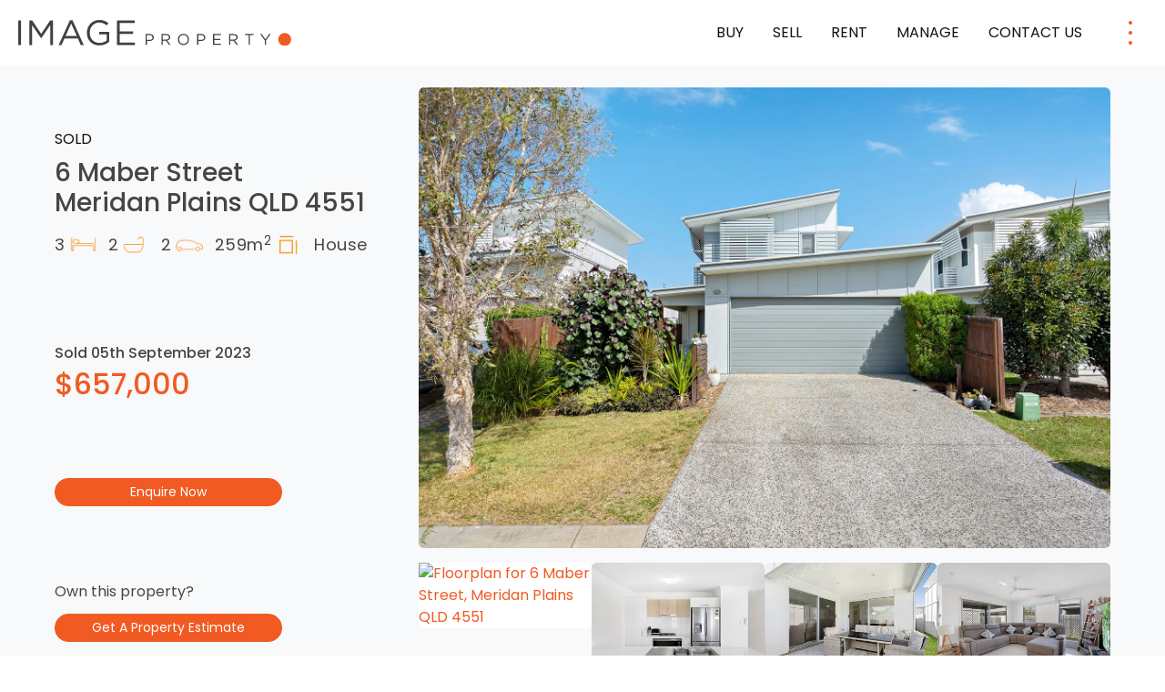

--- FILE ---
content_type: text/html; charset=UTF-8
request_url: https://imageproperty.com.au/homes-for-sale/6-maber-street-meridan-plains-qld-4551/
body_size: 22449
content:
<!DOCTYPE html>
<html lang="en-AU" prefix="og: https://ogp.me/ns#">
			<head>
	<!-- Google Tag Manager -->
	 <script>(function(w,d,s,l,i){w[l]=w[l]||[];w[l].push({'gtm.start':
			new Date().getTime(),event:'gtm.js'});var f=d.getElementsByTagName(s)[0],
			j=d.createElement(s),dl=l!='dataLayer'?'&l='+l:'';j.async=true;j.src=
			'https://www.googletagmanager.com/gtm.js?id='+i+dl;f.parentNode.insertBefore(j,f);
			})(window,document,'script','dataLayer','GTM-NJ7ZMHR');</script>
	<!-- End Google Tag Manager -->

	<meta charset="UTF-8"/> <link rel="stylesheet" href="https://imageproperty.com.au/app/themes/image-property/style.css" type="text/css" media="screen"/>
	<meta name="viewport" content="width=device-width, initial-scale=1"/>
	<link rel="author" href="https://imageproperty.com.au/app/themes/image-property/humans.txt"/>
	<link rel="profile" href="https://gmpg.org/xfn/11" />

	<!-- Facebook Pixel Code -->
	 <script>
		!function(f,b,e,v,n,t,s)
		{if(f.fbq)return;n=f.fbq=function(){n.callMethod?
		n.callMethod.apply(n,arguments):n.queue.push(arguments)};
		if(!f._fbq)f._fbq=n;n.push=n;n.loaded=!0;n.version='2.0';
		n.queue=[];t=b.createElement(e);t.async=!0;
		t.src=v;s=b.getElementsByTagName(e)[0];
		s.parentNode.insertBefore(t,s)}(window, document,'script',
		'https://connect.facebook.net/en_US/fbevents.js');
		fbq('init', '1636113319895598');
				fbq('track', 'PageView');
		</script><noscript><img height="1" width="1" style="display:none" src="https://www.facebook.com/tr?id=1636113319895598&ev=PageView&noscript=1"/> </noscript>
		
<!-- Google Tag Manager by PYS -->
    <script data-cfasync="false" data-pagespeed-no-defer>
	    window.dataLayerPYS = window.dataLayerPYS || [];
	</script>
<!-- End Google Tag Manager by PYS -->
<!-- Search Engine Optimization by Rank Math PRO - https://rankmath.com/ -->
<title>6 Maber Street, Meridan Plains QLD 4551</title>
<meta name="description" content="3 Bedroom House for sale at 6 Maber Street, Meridan Plains, QLD 4551 with Darren Ide, supported by Image Property."/>
<meta name="robots" content="follow, index, max-image-preview:large"/>
<link rel="canonical" href="https://imageproperty.com.au/homes-for-sale/6-maber-street-meridan-plains-qld-4551/" />
<meta property="og:locale" content="en_US" />
<meta property="og:type" content="article" />
<meta property="og:title" content="6 Maber Street, Meridan Plains QLD 4551" />
<meta property="og:description" content="3 Bedroom House for sale at 6 Maber Street, Meridan Plains, QLD 4551 with Darren Ide, supported by Image Property." />
<meta property="og:url" content="https://imageproperty.com.au/homes-for-sale/6-maber-street-meridan-plains-qld-4551/" />
<meta property="og:site_name" content="Image Property" />
<meta property="article:publisher" content="https://www.facebook.com/imageproperty/" />
<meta property="article:author" content="https://www.facebook.com/darrenideimageproperty" />
<meta property="og:updated_time" content="2023-09-18T13:30:07+10:00" />
<meta property="og:image" content="https://listings.imageproperty.com.au/images/property/R2-3663952/12-Facade_0185-c656-000f-8d45-84db-a03f-945c-a153_20230418110044_original.jpg" />
<meta property="og:image:secure_url" content="https://listings.imageproperty.com.au/images/property/R2-3663952/12-Facade_0185-c656-000f-8d45-84db-a03f-945c-a153_20230418110044_original.jpg" />
<meta property="og:image:alt" content="6 Maber Street Meridan Plains  QLD 4551" />
<meta name="twitter:card" content="summary_large_image" />
<meta name="twitter:title" content="6 Maber Street, Meridan Plains QLD 4551" />
<meta name="twitter:description" content="3 Bedroom House for sale at 6 Maber Street, Meridan Plains, QLD 4551 with Darren Ide, supported by Image Property." />
<meta name="twitter:site" content="@imageproperty" />
<meta name="twitter:creator" content="@imageproperty" />
<meta name="twitter:image" content="https://listing-assets.stafflink.io/imageproperty/20240305141854/image-property-home.jpg" />
<script type="application/ld+json" class="rank-math-schema-pro">{"@context":"https://schema.org","@graph":[{"@type":"Place","@id":"https://imageproperty.com.au/#place","geo":{"@type":"GeoCoordinates","latitude":"27.3615\u00b0 S","longitude":" 153.0269\u00b0 E"},"hasMap":"https://www.google.com/maps/search/?api=1&amp;query=27.3615\u00b0 S, 153.0269\u00b0 E"},{"@type":["RealEstateAgent","Organization"],"@id":"https://imageproperty.com.au/#organization","name":"Image Property","url":"https://imageproperty.com.au","sameAs":["https://www.facebook.com/imageproperty/","https://twitter.com/imageproperty"],"email":"info@imageproperty.com.au","logo":{"@type":"ImageObject","@id":"https://imageproperty.com.au/#logo","url":"https://imageproperty.com.au/app/uploads/2020/09/image-property-logo.png","contentUrl":"https://imageproperty.com.au/app/uploads/2020/09/image-property-logo.png","caption":"Image Property","inLanguage":"en-AU","width":"1058","height":"405"},"openingHours":["Monday,Tuesday,Wednesday,Thursday,Friday,Saturday,Sunday 09:00-17:00"],"location":{"@id":"https://imageproperty.com.au/#place"},"image":{"@id":"https://imageproperty.com.au/#logo"},"telephone":"1300 665 134"},{"@type":"WebSite","@id":"https://imageproperty.com.au/#website","url":"https://imageproperty.com.au","name":"Image Property","alternateName":"Image Property Real Estate","publisher":{"@id":"https://imageproperty.com.au/#organization"},"inLanguage":"en-AU"},{"@type":"ImageObject","@id":"https://listing-assets.stafflink.io/imageproperty/20240305141854/image-property-home.jpg","url":"https://listing-assets.stafflink.io/imageproperty/20240305141854/image-property-home.jpg","width":"1920","height":"1080","caption":"Image Property","inLanguage":"en-AU"},{"@type":"WebPage","@id":"https://imageproperty.com.au/homes-for-sale/6-maber-street-meridan-plains-qld-4551/#webpage","url":"https://imageproperty.com.au/homes-for-sale/6-maber-street-meridan-plains-qld-4551/","name":"6 Maber Street, Meridan Plains QLD 4551","datePublished":"2023-04-19T07:59:52+10:00","dateModified":"2023-09-18T13:30:07+10:00","isPartOf":{"@id":"https://imageproperty.com.au/#website"},"primaryImageOfPage":{"@id":"https://listing-assets.stafflink.io/imageproperty/20240305141854/image-property-home.jpg"},"inLanguage":"en-AU"},{"image":{"@id":"https://listing-assets.stafflink.io/imageproperty/20240305141854/image-property-home.jpg"},"@type":"Off","@id":"https://imageproperty.com.au/homes-for-sale/6-maber-street-meridan-plains-qld-4551/#schema-14073713","isPartOf":{"@id":"https://imageproperty.com.au/homes-for-sale/6-maber-street-meridan-plains-qld-4551/#webpage"},"publisher":{"@id":"https://imageproperty.com.au/#organization"},"inLanguage":"en-AU","mainEntityOfPage":{"@id":"https://imageproperty.com.au/homes-for-sale/6-maber-street-meridan-plains-qld-4551/#webpage"}}]}</script>
<!-- /Rank Math WordPress SEO plugin -->

<script type='application/javascript'  id='pys-version-script'>console.log('PixelYourSite Free version 11.1.5.2');</script>
<link rel='dns-prefetch' href='//www.google.com' />
<link rel="alternate" type="application/rss+xml" title="Image Property &raquo; Feed" href="https://imageproperty.com.au/feed/" />
<link rel="alternate" type="application/rss+xml" title="Image Property &raquo; Comments Feed" href="https://imageproperty.com.au/comments/feed/" />
<link rel="alternate" title="oEmbed (JSON)" type="application/json+oembed" href="https://imageproperty.com.au/wp-json/oembed/1.0/embed?url=https%3A%2F%2Fimageproperty.com.au%2Fhomes-for-sale%2F6-maber-street-meridan-plains-qld-4551%2F" />
<link rel="alternate" title="oEmbed (XML)" type="text/xml+oembed" href="https://imageproperty.com.au/wp-json/oembed/1.0/embed?url=https%3A%2F%2Fimageproperty.com.au%2Fhomes-for-sale%2F6-maber-street-meridan-plains-qld-4551%2F&#038;format=xml" />
<script type="application/ld+json">{
    "@context": "https://schema.org",
    "@type": "RealEstateListing",
    "@id": "https://imageproperty.com.au/homes-for-sale/6-maber-street-meridan-plains-qld-4551/#listing",
    "name": "6 Maber Street, Meridan Plains  QLD  4551",
    "description": "LITTLE MOUNTAIN AND WALK TO MERIDAN COLLEGE",
    "url": "https://imageproperty.com.au/homes-for-sale/6-maber-street-meridan-plains-qld-4551/",
    "datePosted": "19 April, 2023",
    "dateModified": "18 September, 2023",
    "image": {
        "@type": "ImageObject",
        "url": "https://listings.imageproperty.com.au/images/property/R2-3663952/12-Facade_0185-c656-000f-8d45-84db-a03f-945c-a153_20230418110044_original.jpg",
        "caption": "6 Maber Street, Meridan Plains  QLD  4551"
    },
    "Offer": {
        "@type": "House",
        "@id": "https://imageproperty.com.au/homes-for-sale/6-maber-street-meridan-plains-qld-4551/#property",
        "name": "6 Maber Street, Meridan Plains  QLD  4551",
        "description": "LITTLE MOUNTAIN AND WALK TO MERIDAN COLLEGE",
        "address": {
            "@type": "PostalAddress",
            "streetAddress": "6 Maber Street",
            "addressLocality": "Meridan Plains",
            "addressRegion": "QLD",
            "postalCode": "4551",
            "addressCountry": {
                "@type": "Country",
                "name": "AUS"
            },
            "name": "6 Maber Street, Meridan Plains  QLD  4551"
        },
        "numberOfRooms": 3,
        "numberOfBedrooms": 3,
        "numberOfBathroomsTotal": 2,
        "floorSize": {
            "@type": "QuantitativeValue",
            "value": 259,
            "unitCode": "MTK"
        },
        "numberOfParkingSpaces": 2
    }
}</script><style id='wp-img-auto-sizes-contain-inline-css'>
img:is([sizes=auto i],[sizes^="auto," i]){contain-intrinsic-size:3000px 1500px}
/*# sourceURL=wp-img-auto-sizes-contain-inline-css */
</style>
<style id='wp-emoji-styles-inline-css'>

	img.wp-smiley, img.emoji {
		display: inline !important;
		border: none !important;
		box-shadow: none !important;
		height: 1em !important;
		width: 1em !important;
		margin: 0 0.07em !important;
		vertical-align: -0.1em !important;
		background: none !important;
		padding: 0 !important;
	}
/*# sourceURL=wp-emoji-styles-inline-css */
</style>
<style id='wp-block-library-inline-css'>
:root{--wp-block-synced-color:#7a00df;--wp-block-synced-color--rgb:122,0,223;--wp-bound-block-color:var(--wp-block-synced-color);--wp-editor-canvas-background:#ddd;--wp-admin-theme-color:#007cba;--wp-admin-theme-color--rgb:0,124,186;--wp-admin-theme-color-darker-10:#006ba1;--wp-admin-theme-color-darker-10--rgb:0,107,160.5;--wp-admin-theme-color-darker-20:#005a87;--wp-admin-theme-color-darker-20--rgb:0,90,135;--wp-admin-border-width-focus:2px}@media (min-resolution:192dpi){:root{--wp-admin-border-width-focus:1.5px}}.wp-element-button{cursor:pointer}:root .has-very-light-gray-background-color{background-color:#eee}:root .has-very-dark-gray-background-color{background-color:#313131}:root .has-very-light-gray-color{color:#eee}:root .has-very-dark-gray-color{color:#313131}:root .has-vivid-green-cyan-to-vivid-cyan-blue-gradient-background{background:linear-gradient(135deg,#00d084,#0693e3)}:root .has-purple-crush-gradient-background{background:linear-gradient(135deg,#34e2e4,#4721fb 50%,#ab1dfe)}:root .has-hazy-dawn-gradient-background{background:linear-gradient(135deg,#faaca8,#dad0ec)}:root .has-subdued-olive-gradient-background{background:linear-gradient(135deg,#fafae1,#67a671)}:root .has-atomic-cream-gradient-background{background:linear-gradient(135deg,#fdd79a,#004a59)}:root .has-nightshade-gradient-background{background:linear-gradient(135deg,#330968,#31cdcf)}:root .has-midnight-gradient-background{background:linear-gradient(135deg,#020381,#2874fc)}:root{--wp--preset--font-size--normal:16px;--wp--preset--font-size--huge:42px}.has-regular-font-size{font-size:1em}.has-larger-font-size{font-size:2.625em}.has-normal-font-size{font-size:var(--wp--preset--font-size--normal)}.has-huge-font-size{font-size:var(--wp--preset--font-size--huge)}.has-text-align-center{text-align:center}.has-text-align-left{text-align:left}.has-text-align-right{text-align:right}.has-fit-text{white-space:nowrap!important}#end-resizable-editor-section{display:none}.aligncenter{clear:both}.items-justified-left{justify-content:flex-start}.items-justified-center{justify-content:center}.items-justified-right{justify-content:flex-end}.items-justified-space-between{justify-content:space-between}.screen-reader-text{border:0;clip-path:inset(50%);height:1px;margin:-1px;overflow:hidden;padding:0;position:absolute;width:1px;word-wrap:normal!important}.screen-reader-text:focus{background-color:#ddd;clip-path:none;color:#444;display:block;font-size:1em;height:auto;left:5px;line-height:normal;padding:15px 23px 14px;text-decoration:none;top:5px;width:auto;z-index:100000}html :where(.has-border-color){border-style:solid}html :where([style*=border-top-color]){border-top-style:solid}html :where([style*=border-right-color]){border-right-style:solid}html :where([style*=border-bottom-color]){border-bottom-style:solid}html :where([style*=border-left-color]){border-left-style:solid}html :where([style*=border-width]){border-style:solid}html :where([style*=border-top-width]){border-top-style:solid}html :where([style*=border-right-width]){border-right-style:solid}html :where([style*=border-bottom-width]){border-bottom-style:solid}html :where([style*=border-left-width]){border-left-style:solid}html :where(img[class*=wp-image-]){height:auto;max-width:100%}:where(figure){margin:0 0 1em}html :where(.is-position-sticky){--wp-admin--admin-bar--position-offset:var(--wp-admin--admin-bar--height,0px)}@media screen and (max-width:600px){html :where(.is-position-sticky){--wp-admin--admin-bar--position-offset:0px}}

/*# sourceURL=wp-block-library-inline-css */
</style>
<style id='classic-theme-styles-inline-css'>
/*! This file is auto-generated */
.wp-block-button__link{color:#fff;background-color:#32373c;border-radius:9999px;box-shadow:none;text-decoration:none;padding:calc(.667em + 2px) calc(1.333em + 2px);font-size:1.125em}.wp-block-file__button{background:#32373c;color:#fff;text-decoration:none}
/*# sourceURL=/wp-includes/css/classic-themes.min.css */
</style>
<link rel='stylesheet' id='custom-post-image-bucket-css' href='https://imageproperty.com.au/app/plugins/custom-post-image-bucket/public/css/custom-post-image-bucket-public.css?ver=1.0.0' media='all' />
<link rel='stylesheet' id='rma-swiper-styles-css' href='https://imageproperty.com.au/app/plugins/ratemyagent-official/static_assets/assets/swiper-bundle.css?ver=8' media='all' />
<style id='rma-swiper-styles-inline-css'>
:root {
                --rma-color-star: #FBB116;
                --rma-color-text-primary: #1A222C;
                --rma-color-text-secondary: #484E56;
                --rma-color-bg: #FFFFFF;
                --rma-color-pagination: #1A222C;
            }
/*# sourceURL=rma-swiper-styles-inline-css */
</style>
<link rel='stylesheet' id='rma-carousel-styles-css' href='https://imageproperty.com.au/app/plugins/ratemyagent-official/blocks/ReviewCarousel/Shortcode/assets/carousel.asset.css?ver=1.6.4' media='all' />
<link rel='stylesheet' id='rma-listing-carousel-styles-css' href='https://imageproperty.com.au/app/plugins/ratemyagent-official/blocks/ListingCarousel/Shortcode/assets/carousel.asset.css?ver=1.6.4' media='all' />
<link rel='stylesheet' id='rcreviews-css' href='https://imageproperty.com.au/app/plugins/rea-reviews/public/css/rcreviews-public.css?ver=1.1.2' media='all' />
<link rel='stylesheet' id='grw-public-main-css-css' href='https://imageproperty.com.au/app/plugins/widget-google-reviews/assets/css/public-main.css?ver=6.9.1' media='all' />
<link rel='stylesheet' id='gform-theme-framework-css' href='https://imageproperty.com.au/app/plugins/gravityforms/assets/css/dist/gravity-forms-theme-framework.min.css?ver=2.9.25' media='all' />
<link rel='stylesheet' id='gform-theme-foundation-css' href='https://imageproperty.com.au/app/plugins/gravityforms/assets/css/dist/gravity-forms-theme-foundation.min.css?ver=2.9.25' media='all' />
<link rel='stylesheet' id='child-understrap-styles-css' href='https://imageproperty.com.au/app/themes/image-property/css/child-theme.min.css?ver=1.2.0.1768447066' media='all' />
<link rel='stylesheet' id='js_composer_custom_css-css' href='//imageproperty.com.au/app/uploads/js_composer/custom.css?ver=7.4' media='all' />
<script id="jquery-core-js-extra">
var pysFacebookRest = {"restApiUrl":"https://imageproperty.com.au/wp-json/pys-facebook/v1/event","debug":""};
//# sourceURL=jquery-core-js-extra
</script>
<script src="https://imageproperty.com.au/wp/wp-includes/js/jquery/jquery.min.js?ver=3.7.1" id="jquery-core-js"></script>
<script src="https://imageproperty.com.au/wp/wp-includes/js/jquery/jquery-migrate.min.js?ver=3.4.1" id="jquery-migrate-js"></script>
<script src="https://imageproperty.com.au/app/plugins/easy-property-listings/lib/assets/js/epl.min.js?ver=3.5.17" id="epl-js-lib-js"></script>
<script id="epl-front-scripts-js-extra">
var epl_frontend_vars = {"ajax_nonce":"9ec299b2a1","site_url":"https://imageproperty.com.au/","epl_default_view_type":"grid","ajaxurl":"https://imageproperty.com.au/wp/wp-admin/admin-ajax.php","image_base":"https://imageproperty.com.au/app/plugins/easy-property-listings/lib/assets/images/","field_sliders":{"epl_field_slider_property_price_global":{"els":["property_price_global_from","property_price_global_to"],"label":"Price Search","prefix":"&#36;","suffix":"","separator":" - "}},"range_html":"\t\u003Cspan class=\"epl-lf-label-txt\"\u003E {range_start} {range_sep} {range_end} \u003C/span\u003E\n\t","thousand_sep":",","decimal_sep":"."};
//# sourceURL=epl-front-scripts-js-extra
</script>
<script src="https://imageproperty.com.au/app/plugins/easy-property-listings/lib/assets/js/jquery-front-scripts.min.js?ver=3.5.17" id="epl-front-scripts-js"></script>
<script src="https://imageproperty.com.au/app/plugins/custom-post-image-bucket/public/js/custom-post-image-bucket-public.js?ver=1.0.0" id="custom-post-image-bucket-js"></script>
<script src="https://imageproperty.com.au/app/plugins/rea-reviews/public/js/rcreviews-public.js?ver=1.1.2" id="rcreviews-js"></script>
<script defer="defer" src="https://imageproperty.com.au/app/plugins/widget-google-reviews/assets/js/public-main.js?ver=6.9.1" id="grw-public-main-js-js"></script>
<script src="https://imageproperty.com.au/app/plugins/pixelyoursite/dist/scripts/jquery.bind-first-0.2.3.min.js?ver=0.2.3" id="jquery-bind-first-js"></script>
<script src="https://imageproperty.com.au/app/plugins/pixelyoursite/dist/scripts/js.cookie-2.1.3.min.js?ver=2.1.3" id="js-cookie-pys-js"></script>
<script src="https://imageproperty.com.au/app/plugins/pixelyoursite/dist/scripts/tld.min.js?ver=2.3.1" id="js-tld-js"></script>
<script id="pys-js-extra">
var pysOptions = {"staticEvents":{"facebook":{"init_event":[{"delay":0,"type":"static","ajaxFire":false,"name":"PageView","pixelIds":["1636113319895598"],"eventID":"ef01f47a-94ad-435e-b14d-bce9fa082667","params":{"page_title":"6 Maber Street, Meridan Plains  QLD  4551","post_type":"property","post_id":866529,"plugin":"PixelYourSite","user_role":"guest","event_url":"imageproperty.com.au/homes-for-sale/6-maber-street-meridan-plains-qld-4551/"},"e_id":"init_event","ids":[],"hasTimeWindow":false,"timeWindow":0,"woo_order":"","edd_order":""}]}},"dynamicEvents":{"automatic_event_form":{"facebook":{"delay":0,"type":"dyn","name":"Form","pixelIds":["1636113319895598"],"eventID":"1a1867de-4252-47f2-8c69-8848ae27884e","params":{"page_title":"6 Maber Street, Meridan Plains  QLD  4551","post_type":"property","post_id":866529,"plugin":"PixelYourSite","user_role":"guest","event_url":"imageproperty.com.au/homes-for-sale/6-maber-street-meridan-plains-qld-4551/"},"e_id":"automatic_event_form","ids":[],"hasTimeWindow":false,"timeWindow":0,"woo_order":"","edd_order":""},"ga":{"delay":0,"type":"dyn","name":"Form","trackingIds":["AW-16871522951"],"eventID":"1a1867de-4252-47f2-8c69-8848ae27884e","params":{"page_title":"6 Maber Street, Meridan Plains  QLD  4551","post_type":"property","post_id":866529,"plugin":"PixelYourSite","user_role":"guest","event_url":"imageproperty.com.au/homes-for-sale/6-maber-street-meridan-plains-qld-4551/"},"e_id":"automatic_event_form","ids":[],"hasTimeWindow":false,"timeWindow":0,"pixelIds":[],"woo_order":"","edd_order":""}},"automatic_event_download":{"facebook":{"delay":0,"type":"dyn","name":"Download","extensions":["","doc","exe","js","pdf","ppt","tgz","zip","xls"],"pixelIds":["1636113319895598"],"eventID":"610ab202-32a6-44c3-8483-630d9a25af9c","params":{"page_title":"6 Maber Street, Meridan Plains  QLD  4551","post_type":"property","post_id":866529,"plugin":"PixelYourSite","user_role":"guest","event_url":"imageproperty.com.au/homes-for-sale/6-maber-street-meridan-plains-qld-4551/"},"e_id":"automatic_event_download","ids":[],"hasTimeWindow":false,"timeWindow":0,"woo_order":"","edd_order":""},"ga":{"delay":0,"type":"dyn","name":"Download","extensions":["","doc","exe","js","pdf","ppt","tgz","zip","xls"],"trackingIds":["AW-16871522951"],"eventID":"610ab202-32a6-44c3-8483-630d9a25af9c","params":{"page_title":"6 Maber Street, Meridan Plains  QLD  4551","post_type":"property","post_id":866529,"plugin":"PixelYourSite","user_role":"guest","event_url":"imageproperty.com.au/homes-for-sale/6-maber-street-meridan-plains-qld-4551/"},"e_id":"automatic_event_download","ids":[],"hasTimeWindow":false,"timeWindow":0,"pixelIds":[],"woo_order":"","edd_order":""}},"automatic_event_comment":{"facebook":{"delay":0,"type":"dyn","name":"Comment","pixelIds":["1636113319895598"],"eventID":"19766b23-f372-48ab-81b0-8862a153ea43","params":{"page_title":"6 Maber Street, Meridan Plains  QLD  4551","post_type":"property","post_id":866529,"plugin":"PixelYourSite","user_role":"guest","event_url":"imageproperty.com.au/homes-for-sale/6-maber-street-meridan-plains-qld-4551/"},"e_id":"automatic_event_comment","ids":[],"hasTimeWindow":false,"timeWindow":0,"woo_order":"","edd_order":""},"ga":{"delay":0,"type":"dyn","name":"Comment","trackingIds":["AW-16871522951"],"eventID":"19766b23-f372-48ab-81b0-8862a153ea43","params":{"page_title":"6 Maber Street, Meridan Plains  QLD  4551","post_type":"property","post_id":866529,"plugin":"PixelYourSite","user_role":"guest","event_url":"imageproperty.com.au/homes-for-sale/6-maber-street-meridan-plains-qld-4551/"},"e_id":"automatic_event_comment","ids":[],"hasTimeWindow":false,"timeWindow":0,"pixelIds":[],"woo_order":"","edd_order":""}},"automatic_event_scroll":{"facebook":{"delay":0,"type":"dyn","name":"PageScroll","scroll_percent":30,"pixelIds":["1636113319895598"],"eventID":"d9bd0e1b-70c0-4a43-91b6-bb6049e9cdba","params":{"page_title":"6 Maber Street, Meridan Plains  QLD  4551","post_type":"property","post_id":866529,"plugin":"PixelYourSite","user_role":"guest","event_url":"imageproperty.com.au/homes-for-sale/6-maber-street-meridan-plains-qld-4551/"},"e_id":"automatic_event_scroll","ids":[],"hasTimeWindow":false,"timeWindow":0,"woo_order":"","edd_order":""},"ga":{"delay":0,"type":"dyn","name":"PageScroll","scroll_percent":30,"trackingIds":["AW-16871522951"],"eventID":"d9bd0e1b-70c0-4a43-91b6-bb6049e9cdba","params":{"page_title":"6 Maber Street, Meridan Plains  QLD  4551","post_type":"property","post_id":866529,"plugin":"PixelYourSite","user_role":"guest","event_url":"imageproperty.com.au/homes-for-sale/6-maber-street-meridan-plains-qld-4551/"},"e_id":"automatic_event_scroll","ids":[],"hasTimeWindow":false,"timeWindow":0,"pixelIds":[],"woo_order":"","edd_order":""}},"automatic_event_time_on_page":{"facebook":{"delay":0,"type":"dyn","name":"TimeOnPage","time_on_page":30,"pixelIds":["1636113319895598"],"eventID":"eadecb9f-6b7c-4b1d-bd41-2a9aa691f9c5","params":{"page_title":"6 Maber Street, Meridan Plains  QLD  4551","post_type":"property","post_id":866529,"plugin":"PixelYourSite","user_role":"guest","event_url":"imageproperty.com.au/homes-for-sale/6-maber-street-meridan-plains-qld-4551/"},"e_id":"automatic_event_time_on_page","ids":[],"hasTimeWindow":false,"timeWindow":0,"woo_order":"","edd_order":""},"ga":{"delay":0,"type":"dyn","name":"TimeOnPage","time_on_page":30,"trackingIds":["AW-16871522951"],"eventID":"eadecb9f-6b7c-4b1d-bd41-2a9aa691f9c5","params":{"page_title":"6 Maber Street, Meridan Plains  QLD  4551","post_type":"property","post_id":866529,"plugin":"PixelYourSite","user_role":"guest","event_url":"imageproperty.com.au/homes-for-sale/6-maber-street-meridan-plains-qld-4551/"},"e_id":"automatic_event_time_on_page","ids":[],"hasTimeWindow":false,"timeWindow":0,"pixelIds":[],"woo_order":"","edd_order":""}}},"triggerEvents":[],"triggerEventTypes":[],"facebook":{"pixelIds":["1636113319895598"],"advancedMatching":[],"advancedMatchingEnabled":true,"removeMetadata":false,"wooVariableAsSimple":false,"serverApiEnabled":true,"wooCRSendFromServer":false,"send_external_id":null,"enabled_medical":false,"do_not_track_medical_param":["event_url","post_title","page_title","landing_page","content_name","categories","category_name","tags"],"meta_ldu":false},"ga":{"trackingIds":["AW-16871522951"],"commentEventEnabled":true,"downloadEnabled":true,"formEventEnabled":true,"crossDomainEnabled":false,"crossDomainAcceptIncoming":false,"crossDomainDomains":[],"isDebugEnabled":[],"serverContainerUrls":{"AW-16871522951":{"enable_server_container":"","server_container_url":"","transport_url":""}},"additionalConfig":{"AW-16871522951":{"first_party_collection":true}},"disableAdvertisingFeatures":false,"disableAdvertisingPersonalization":false,"wooVariableAsSimple":true,"custom_page_view_event":false},"debug":"","siteUrl":"https://imageproperty.com.au/wp","ajaxUrl":"https://imageproperty.com.au/wp/wp-admin/admin-ajax.php","ajax_event":"cda6bbfee7","enable_remove_download_url_param":"1","cookie_duration":"7","last_visit_duration":"60","enable_success_send_form":"","ajaxForServerEvent":"1","ajaxForServerStaticEvent":"1","useSendBeacon":"1","send_external_id":"1","external_id_expire":"180","track_cookie_for_subdomains":"1","google_consent_mode":"1","gdpr":{"ajax_enabled":false,"all_disabled_by_api":false,"facebook_disabled_by_api":false,"analytics_disabled_by_api":false,"google_ads_disabled_by_api":false,"pinterest_disabled_by_api":false,"bing_disabled_by_api":false,"reddit_disabled_by_api":false,"externalID_disabled_by_api":false,"facebook_prior_consent_enabled":true,"analytics_prior_consent_enabled":true,"google_ads_prior_consent_enabled":null,"pinterest_prior_consent_enabled":true,"bing_prior_consent_enabled":true,"cookiebot_integration_enabled":false,"cookiebot_facebook_consent_category":"marketing","cookiebot_analytics_consent_category":"statistics","cookiebot_tiktok_consent_category":"marketing","cookiebot_google_ads_consent_category":"marketing","cookiebot_pinterest_consent_category":"marketing","cookiebot_bing_consent_category":"marketing","consent_magic_integration_enabled":false,"real_cookie_banner_integration_enabled":false,"cookie_notice_integration_enabled":false,"cookie_law_info_integration_enabled":false,"analytics_storage":{"enabled":true,"value":"granted","filter":false},"ad_storage":{"enabled":true,"value":"granted","filter":false},"ad_user_data":{"enabled":true,"value":"granted","filter":false},"ad_personalization":{"enabled":true,"value":"granted","filter":false}},"cookie":{"disabled_all_cookie":false,"disabled_start_session_cookie":false,"disabled_advanced_form_data_cookie":false,"disabled_landing_page_cookie":false,"disabled_first_visit_cookie":false,"disabled_trafficsource_cookie":false,"disabled_utmTerms_cookie":false,"disabled_utmId_cookie":false},"tracking_analytics":{"TrafficSource":"direct","TrafficLanding":"undefined","TrafficUtms":[],"TrafficUtmsId":[]},"GATags":{"ga_datalayer_type":"default","ga_datalayer_name":"dataLayerPYS"},"woo":{"enabled":false},"edd":{"enabled":false},"cache_bypass":"1769090176"};
//# sourceURL=pys-js-extra
</script>
<script src="https://imageproperty.com.au/app/plugins/pixelyoursite/dist/scripts/public.js?ver=11.1.5.2" id="pys-js"></script>
<script></script><link rel="https://api.w.org/" href="https://imageproperty.com.au/wp-json/" /><link rel="alternate" title="JSON" type="application/json" href="https://imageproperty.com.au/wp-json/wp/v2/property/866529" /><link rel="EditURI" type="application/rsd+xml" title="RSD" href="https://imageproperty.com.au/wp/xmlrpc.php?rsd" />
<meta name="generator" content="WordPress 6.9" />
<link rel='shortlink' href='https://imageproperty.com.au/?p=866529' />
<meta name="mobile-web-app-capable" content="yes">
<meta name="apple-mobile-web-app-capable" content="yes">
<meta name="apple-mobile-web-app-title" content="Image Property - Brisbane&#039;s premier property management and sales team - specialising in all property services and focus on our relationships and internal processes to ensure a valuable customer experience, whether you&#039;re an investor, vendor or tenant.">
<meta name="generator" content="Powered by WPBakery Page Builder - drag and drop page builder for WordPress."/>
<script id="google_gtagjs" src="https://www.googletagmanager.com/gtag/js?id=G-SCY18MBKHZ&l=dataLayerPYS" async></script>
<script id="google_gtagjs-inline">
window.dataLayerPYS = window.dataLayerPYS || [];function gtag(){dataLayerPYS.push(arguments);}gtag('js', new Date());gtag('config', 'G-SCY18MBKHZ', {} );
</script>
<link rel="icon" href="https://listing-assets.stafflink.io/imageproperty/20250911094554/favicon-2025.webp" sizes="32x32" />
<link rel="icon" href="https://listing-assets.stafflink.io/imageproperty/20250911094554/favicon-2025.webp" sizes="192x192" />
<link rel="apple-touch-icon" href="https://listing-assets.stafflink.io/imageproperty/20250911094554/favicon-2025.webp" />
<meta name="msapplication-TileImage" content="https://listing-assets.stafflink.io/imageproperty/20250911094554/favicon-2025.webp" />
		<style id="wp-custom-css">
			:not(.home) #da_module_0 .da_optional_search {
	background-image: url('https://listing-assets.stafflink.io/imageproperty/20240305141537/Banner-Blog-9.jpg') !important;
}

body:not(.home) #daintegration .da_module .da_optional_search.da-module-wrapper::after {
	background-color: rgba(0, 0, 0, 0.45) !important;
}



/* #contractDetailsDropdown {
	display: none;
}

.single-property .property-meta:after {
	content: 'Hang tight, our property documents are having trouble making it to our website. Contact us for any urgent requirements.';
	color: #999;
	padding-top: 15px;
} */

.entry-content span {
	color: #121212;
}
article.post #single-wrapper h3 {
	margin-top: 40px;
	margin-bottom: 0px;
	    text-transform: inherit;
}

.single-post article.type-post .entry-content h4 {
	font-weight: 400;
	margin-top: 40px;
	margin-bottom: 0px;
}

.da_optional_address_item {
	color: #000000;
}
/* 
.entry-title{
	color: #FFFFFF;
}*/
/* Hide Location header. */
.single-rank_math_locations #landing-page-hero {
/* 	display: none; */
}
.single-rank_math_locations .agent-sub-header {
display: none;
}

.single-rank_math_locations h2.entry-title {
	margin-top: 60px;
	color: #121212;
}

.single-rank_math_locations .lwptoc {
	display: none;
}

.single-rank_math_locations iframe {
	width: 100%!important;
}

/** 2024 Instant appraisal updates **/
.da-btn-loading span {
	color: #fff;
}

#daintegration .da_module .da-module-title {
    letter-spacing: 0;
    text-transform: uppercase!important;
    line-height: 61px!important;
    font-size: 41px!important;
		font-weight:300!important;
		margin-bottom: 0px;
}

.da_optional_search .da-form-inline .da-form-control {
    border-radius: 30px 0 0 30px!important;
    max-width: 500px;
}

.da_optional_search .da-btn {
    color: #ffffff !important;
    font-weight: 600 !important;
    border-radius: 0 30px 30px 0 !important;
    font-weight: 400!important;
    text-transform: uppercase!important;
}

.da_optional_search .da-form-inline {
	justify-content: center;
}

body .da_optional_search .da-btn {
		border-radius: 0px 30px 30px 0!important;
}

.da_optional_search .da-module-header {
	min-height: inherit!important;
}

.da_optional_search .da-form {
	background:none!important;
}

.da_optional_search .da-form-check .da-form-check-label {
    font-weight: 400!important;
}

.property .parking {
	display:none;
}

// HOME PAGE CORE LOGIC FIX
#home-hero {
	margin-top: -25px
}

.home #da_module_0 .da_optional_search {
	    background: transparent !important;
    background-image: none !important;
}

.home #da_module_0 {
	background-color: transparent;
}

.home .da_optional_search .da-module-header {
   display: none
}

.home .da-theme-classic .da-module-inner {
   padding: 0 !important;
}

.home .da_optional_search.da-module-wrapper {
	    min-height: auto !important;
    background: transparent !important;
}

.home .da_module {
	background: transparent !important;
}


@media (max-width: 375px) {
    .form #daintegration .da_module .da_optional_search.da-module-wrapper {
        margin-top:0 !important
    }
	
#da_module_0 .da_optional_search .da-form-control, body .da_optional_search .da-btn {
			border-radius: 15px !important;
	}
}

.single-rental .calculator {
	display: none!important;
}

.page-template-logo-generator .gform_wrapper .gform_footer {
    justify-content: flex-end;
}
.page-template-logo-generator .gform_wrapper .gform_page_footer {
    text-align: right;
}

.entry-content li::before {
left: -15px;
}

.single-post #single-wrapper p {
	font-size: 20px;
	line-height: 40px;
}

.single-post .entry-content li:not(.nav-item) {
	font-size: 20px;
	line-height: 40px;
	margin-bottom: 10px;
}

article.post #single-wrapper h2 {
	margin-top: 40px;
}

article.post #single-wrapper h3 {
	font-size: 1.7rem!important;
}

.single-suburb-profile .agent-cta-video {
	max-height: 100%;
}		</style>
		<noscript><style> .wpb_animate_when_almost_visible { opacity: 1; }</style></noscript>
</head>
	
	<body class="wp-singular property-template-default single single-property postid-866529 wp-custom-logo wp-embed-responsive wp-theme-understrap wp-child-theme-image-property epl-single-listing epl-single-property group-blog property-6-maber-street-meridan-plains-qld-4551 wpb-js-composer js-comp-ver-7.4 vc_responsive" itemscope itemtype="http://schema.org/WebSite">
		<!-- Google Tag Manager (noscript) -->
<noscript>
	<iframe src="https://www.googletagmanager.com/ns.html?id=GTM-NJ7ZMHR" height="0" width="0" style="display:none;visibility:hidden"></iframe>
</noscript>
<!-- End Google Tag Manager (noscript) -->
		
					<header id="wrapper-navbar" class="navbar navbar-expand-md" data-bs-theme="light">
	<nav id="main-nav" class="container-fluid flex-wrap flex-lg-nowrap">
		<a id="site-logo" href="https://imageproperty.com.au" class="custom-logo-link transparent" rel="home">
			<img src="https://imageproperty.com.au/app/themes/image-property/images/2025-x-logo-light.svg" class="site-logo" alt="Image Property" loading="lazy" style="width: 300px; height: auto;">
		</a>

		<a href="https://imageproperty.com.au" class="custom-logo-link mobile" rel="home">
			<img src="https://imageproperty.com.au/app/themes/image-property/images/2025-x-logo-light.svg" class="custom-logo mobile" alt="Image Property" loading="lazy">
		</a>

		<div id="navbarNavDropdown" class="navbar navbar-expand-lg ms-auto"><ul id="main-menu" class="navbar-nav ml-auto w-100 justify-content-end"><li itemscope="itemscope" itemtype="https://www.schema.org/SiteNavigationElement" id="menu-item-484949" class="menu-item menu-item-type-custom menu-item-object-custom menu-item-484949 nav-item"><a title="Buy" href="/homes-for-sale/" class="nav-link">Buy</a></li>
<li itemscope="itemscope" itemtype="https://www.schema.org/SiteNavigationElement" id="menu-item-496284" class="menu-item menu-item-type-post_type menu-item-object-page menu-item-496284 nav-item"><a title="Sell" href="https://imageproperty.com.au/selling-with-image/" class="nav-link">Sell</a></li>
<li itemscope="itemscope" itemtype="https://www.schema.org/SiteNavigationElement" id="menu-item-484950" class="menu-item menu-item-type-custom menu-item-object-custom menu-item-484950 nav-item"><a title="Rent" href="/homes-for-rent/" class="nav-link">Rent</a></li>
<li itemscope="itemscope" itemtype="https://www.schema.org/SiteNavigationElement" id="menu-item-496285" class="menu-item menu-item-type-post_type menu-item-object-page menu-item-496285 nav-item"><a title="Manage" href="https://imageproperty.com.au/property-management/" class="nav-link">Manage</a></li>
<li itemscope="itemscope" itemtype="https://www.schema.org/SiteNavigationElement" id="menu-item-497133" class="menu-item menu-item-type-post_type menu-item-object-page menu-item-497133 nav-item"><a title="Contact Us" href="https://imageproperty.com.au/contact-us/" class="nav-link">Contact Us</a></li>
</ul></div>
		<!-- Top Expanded Menu -->
		<div class="button_container" id="toggle">
			<span class="top"></span>
			<span class="middle"></span>
			<span class="bottom"></span>
		</div>

		<nav class="navbar fullscreen">
			<a href="/" class="custom-logo-link" rel="home">
				<img src="https://imageproperty.com.au/app/themes/image-property/images/2025-x-logo-light.svg" class="custom-logo position-relative z-1" alt="Image Property" loading="lazy" style="width: 300px; height: auto;">
			</a>
			<ul id="primary-navigation">
				<div class="inner">
					<li style="--animation-order: 1;">
						<a href="/homes-for-sale/">Buy</a>
					</li>
					<li style="--animation-order: 2;">
						<a href="/selling-with-image/">Sell</a>
					</li>
					<li style="--animation-order: 3;">
						<a href="/homes-for-rent">Rent</a>
					</li>
					<li style="--animation-order: 4;">
						<a href="/property-management/">Manage</a>
					</li>
					<li style="--animation-order: 5;">
						<a href="/careers-at-image-property/">Careers</a>
					</li>
					<li style="--animation-order: 6;">
						<a href="/contact-us/">Contact Us</a>
					</li>
				</div>
			</ul>
			<div class="footer-header">
				<div id="nav_menu-10" class="footer-widget widget_nav_menu widget-count-4 col-md-3"><h3 class="widget-title">Buying &#038; Selling</h3><div class="menu-buying-selling-container"><ul id="menu-buying-selling" class="menu"><li id="menu-item-493453" class="menu-item menu-item-type-custom menu-item-object-custom menu-item-493453"><a href="/homes-for-sale">Properties For Sale</a></li>
<li id="menu-item-683142" class="menu-item menu-item-type-custom menu-item-object-custom menu-item-683142"><a href="/commercial">Commercial Listings</a></li>
<li id="menu-item-878272" class="menu-item menu-item-type-post_type menu-item-object-page menu-item-878272"><a href="https://imageproperty.com.au/recently-sold/">Recently Sold</a></li>
<li id="menu-item-493455" class="menu-item menu-item-type-custom menu-item-object-custom menu-item-493455"><a href="/about-us/meet-the-team/">Find An Agent</a></li>
<li id="menu-item-888468" class="menu-item menu-item-type-post_type menu-item-object-page menu-item-888468"><a href="https://imageproperty.com.au/suburb-report/">Local Suburb Reports</a></li>
<li id="menu-item-888469" class="menu-item menu-item-type-post_type menu-item-object-page menu-item-888469"><a href="https://imageproperty.com.au/property-report/">Get a Property Report</a></li>
</ul></div></div><!-- .footer-widget --><div id="nav_menu-11" class="footer-widget widget_nav_menu widget-count-4 col-md-3"><h3 class="widget-title">Landlords &#038; Tenants</h3><div class="menu-landlords-tenants-container"><ul id="menu-landlords-tenants" class="menu"><li id="menu-item-497162" class="menu-item menu-item-type-custom menu-item-object-custom menu-item-497162"><a href="/your-property-managed-with-image/">Manage My Property</a></li>
<li id="menu-item-493460" class="menu-item menu-item-type-post_type menu-item-object-page menu-item-493460"><a href="https://imageproperty.com.au/property-health-check/">Property Health Check</a></li>
<li id="menu-item-493461" class="menu-item menu-item-type-custom menu-item-object-custom menu-item-493461"><a href="/homes-for-rent">For Rent</a></li>
<li id="menu-item-484994" class="menu-item menu-item-type-custom menu-item-object-custom menu-item-484994"><a target="_blank" href="https://app.snug.com/apply/imageproperty">Apply For A Property</a></li>
<li id="menu-item-497138" class="menu-item menu-item-type-custom menu-item-object-custom menu-item-497138"><a href="/homes-for-rent/?action=epl_search&#038;property_status=leased">Leased Properties</a></li>
<li id="menu-item-650490" class="menu-item menu-item-type-post_type menu-item-object-page menu-item-650490"><a href="https://imageproperty.com.au/tenant-resources/">Tenant Resources</a></li>
</ul></div></div><!-- .footer-widget --><div id="nav_menu-12" class="footer-widget widget_nav_menu widget-count-4 col-md-3"><h3 class="widget-title">News &#038; Resources</h3><div class="menu-resources-container"><ul id="menu-resources" class="menu"><li id="menu-item-492760" class="menu-item menu-item-type-post_type_archive menu-item-object-faq menu-item-492760"><a href="https://imageproperty.com.au/frequently-asked-questions/">Frequently Asked Questions</a></li>
<li id="menu-item-484998" class="menu-item menu-item-type-custom menu-item-object-custom menu-item-484998"><a href="/blog">News &#038; Latest Articles</a></li>
<li id="menu-item-520595" class="menu-item menu-item-type-custom menu-item-object-custom menu-item-520595"><a target="_blank" href="https://my.propertyme.com/portfolio?code=JPAPLXNJ">Owner&#8217;s Portal</a></li>
<li id="menu-item-864941" class="menu-item menu-item-type-post_type menu-item-object-page menu-item-864941"><a href="https://imageproperty.com.au/property-managers-west-end/">West End Suburb Report</a></li>
</ul></div></div><!-- .footer-widget --><div id="nav_menu-13" class="footer-widget widget_nav_menu widget-count-4 col-md-3"><h3 class="widget-title">Image Property</h3><div class="menu-image-property-container"><ul id="menu-image-property" class="menu"><li id="menu-item-485000" class="menu-item menu-item-type-custom menu-item-object-custom menu-item-485000"><a href="/contact-us/">Office Locations</a></li>
<li id="menu-item-484999" class="menu-item menu-item-type-custom menu-item-object-custom menu-item-484999"><a href="/about-us/meet-the-team/">Meet The Team</a></li>
<li id="menu-item-497153" class="menu-item menu-item-type-custom menu-item-object-custom menu-item-497153"><a href="https://imageproperty.com.au/contact-us/">Contact Us</a></li>
</ul></div></div><!-- .footer-widget -->
			</div>
		</nav>
	</nav>
</header>
		
			<div id="primary" class="site-content content-area">
		<section class="content">
			<div id="content" class="pad" role="main">
				<div class="loop-content">
					<div id="agentBar" class="mb-90 p-3 border-top border-bottom bg-white fixed-top d-none d-md-none">
	<div class="container text-dark text-center">
		<div class="row">
			<div class="col-12">
				<div class="mb-0 text-dark d-flex flex-column flex-md-row align-items-center justify-content-between text-left">
					<div class="d-flex flex-row align-items-center justify-content-start">
						<img src="https://listing-assets.stafflink.io/imageproperty/20240305141811/Darren-Ide-IMAGEWEB-profile-photo-150x150.png" width="60" height="60" class="rounded-circle">
						<div class="ms-2">
							<p class="lead d-block text-start mb-0">
								<a href="https://imageproperty.com.au/darren-ide/" class="text-dark">Darren Ide<span class="text-primary ml-1 font-weight-bold lead">.</span>
								</a>
							</p>
							<p class='small text-start mb-0'>Sales Agent</p>
						</div>
					</div>
					<span class="text-center text-md-right flex-grow-1 d-flex justify-content-end">
						<a href="tel:0408549457" class="agent-call-btn btn btn-outline-primary btn-sm mr-md-2 mt-3 mt-md-0 d-inline-block me-2">Call
							Darren Ide</a>
						<a href="sms:+0408549457&body=Tell%20me%20about%206%20Maber%20Street%2C%20Meridan%20Plains%20%20QLD%20%204551" class="agent-call-btn btn btn-outline-primary mr-md-2 btn-sm mt-3 mt-md-0 d-inline-block d-md-none me-2">SMS
							Darren Ide</a>
						<a href="/cdn-cgi/l/email-protection#[base64]" class="agent-call-btn btn btn-outline-primary mr-md-2 btn-sm mt-3 mt-md-0 d-lg-inline-block d-none me-2">Email
							Darren Ide</a>
						<a id="enquire-button" class="btn btn-primary btn-sm d-none d-md-inline-block mt-3 mt-md-0" href="#enquire-now">Enquire Now</a>
					</span>
				</div>

			</div>
		</div>
	</div>
</div>
					<div id="post-new-866529 epl-listing-single epl-property-single view-expanded post-866529 property type-property status-publish hentry location-meridan-plains epl-status-sold">
						<section class="bg-light py-4">
							<div class="container mt-5 mt-md-0">
								<div class="row overflow-x-hidden gy-5">
									<div id="header-row" class="col-12 col-lg-5 col-xl-4 col-xxl-4 order-lg-1 order-2 pe-xs-5 pe-sm-3 d-flex flex-column align-items-center justify-content-center">

	<div class="property-meta w-100 text-center text-lg-start mt-lg-auto">
		<span class="text-dark mb-0 mb-md-2 d-block">SOLD</span>
		<h1 class="fw-500 fs-2 text-grey text-capitalize" style="letter-spacing: inherit;">6 Maber Street<br> Meridan Plains  QLD  4551</h1>

					<p class="mt-3"><ul class="p-0 features icon-list justify-content-center justify-content-lg-start"><li id="property_bedrooms" class="card-text me-2 fw-medium"><span class="me-1 fw-normal">3</span><img class="feature" src="https://imageproperty.com.au/app/themes/image-property/icons/property_bedrooms.png" alt="property_bedrooms" /></li><li id="property_bathrooms" class="card-text me-2 fw-medium"><span class="me-1 fw-normal">2</span><img class="feature" src="https://imageproperty.com.au/app/themes/image-property/icons/property_bathrooms.png" alt="property_bathrooms" /></li><li id="property_parking" class="card-text me-2 fw-medium"><span class="me-1 fw-normal">2</span><img class="feature" src="https://imageproperty.com.au/app/themes/image-property/icons/property_parking.png" alt="property_parking" /></li><li id="property_land_area" class="card-text me-2 fw-medium"><span class="me-1 fw-normal">259m<sup>2</sup></span><img class="feature" src="https://imageproperty.com.au/app/themes/image-property/icons/property_land_area.png" alt="property_land_area" /></li><li id="property_catagory-icon" class="card-text"><span>House</span></ul></p>
		
		
		
			</div>

			<div class="property-meta w-100 text-center text-lg-start mt-lg-auto">
			<div class="pt-3 pb-2 my-1">
				<p class="text-grey text-capitalize fw-500 mt-2 mb-0">Sold
											05th September 2023<br>
									</p>
									<h3 class="h5">
						<div class="text-primary d-inline-block mt-1 font-weight-light  mb-4" style="font-size:2rem;">
							$657,000
						</div>
					</h3>
							</div>
		</div>
	

	<div id="listing-actions" class="property-meta w-100 text-center text-lg-start mt-lg-auto">
		<div class="mobile-cta-buttons justify-content-center justify-content-lg-start">
						<a id="enquire-button" class="contact-agent-form btn btn-sm btn-primary text-capitalize" href="#enquire-now">Enquire Now</a>
							<a id="call-button" class="btn btn-sm btn-outline-primary" href="tel:0408549457">Call</a>
					</div>

		
		
				
	</div>
	<div id="listing-inspection-times" class="property-meta w-100 text-center text-lg-start mt-lg-auto">
					<div class="w-100 pt-3 pb-3 mt-5 mt-lg-3 text-center text-lg-start">
				<p class="mb-2">Own this property?</p>
				<a href="/selling-with-image/" class="btn btn-sm btn-primary min-w-250 text-capitalize mb-4">Get A Property Estimate</a>
			</div>
		
			</div>


</div>
									
<div id="gallery-holder" class="col-12 col-lg-7 col-xl-8 col-xxl-8 order-1 order-lg-2">
	<div
		id="property-gallery-main" class="position-relative d-flex flex-wrap">

				<a class="hero-image img-link mb-3 flex-fill" href="https://listings.imageproperty.com.au/images/property/R2-3663952/12-Facade_0185-c656-000f-8d45-84db-a03f-945c-a153_20230418110044_original.jpg?width=1500" data-fancybox="gallery" data-fancybox-index="1" data-pswp-is-video="false" target="_blank" aria-label="Open gallery">
			<img class="gallery-image rounded w-100" src="https://listings.imageproperty.com.au/images/property/R2-3663952/12-Facade_0185-c656-000f-8d45-84db-a03f-945c-a153_20230418110044_original.jpg" alt="Main listing image for 6 Maber Street, Meridan Plains  QLD  4551">
		</a>
		
				<div
			class="thumbnails d-flex justify-content-between w-100 gap-3">
						
														<a id="floorplan-thumbnail" class="img-link" href="https://au-crm.cdns.rexsoftware.com/app/livestore/accounts/2235/listings/3663952/floorplans/12321042_1-358-5_3DS_faf2-38f8-368d-5ec0-4f6a-c490-2d7e-7cee_20230418105953_original.jpg" data-fancybox="gallery" data-fancybox-index="2" data-pswp-is-video="false" target="_blank" aria-label="Open gallery">
					<img src="https://au-crm.cdns.rexsoftware.com/app/livestore/accounts/2235/listings/3663952/floorplans/12321042_1-358-5_3DS_faf2-38f8-368d-5ec0-4f6a-c490-2d7e-7cee_20230418105953_original.jpg" class="rounded img-fluid h-100 mh-130 w-100 bg-white object-fit-contain" alt="Floorplan for 6 Maber Street, Meridan Plains  QLD  4551">
				</a>
				
							
															<a id="img-4" class="img-link  " href="https://listings.imageproperty.com.au/images/property/R2-3663952/3-Kitchen_ace9-85a6-1fa2-1520-6e66-0500-95f8-e6ab_20230418110026_original.jpg?width=1500" data-fancybox="gallery" data-fancybox-index="4" target="_blank" aria-label="Open gallery">
						<img class="rounded img-fluid h-100 mh-130 w-100 bg-white object-fit-cover" src="https://listings.imageproperty.com.au/images/property/R2-3663952/3-Kitchen_ace9-85a6-1fa2-1520-6e66-0500-95f8-e6ab_20230418110026_original.jpg?width=350" alt="Image 4 for 6 Maber Street, Meridan Plains  QLD  4551">
					</a>
																<a id="img-5" class="img-link  " href="https://listings.imageproperty.com.au/images/property/R2-3663952/10-Dining-Room_c808-ddc5-9d02-16fb-8dae-f5f1-ed7f-c6cd_20230418110040_original.jpg?width=1500" data-fancybox="gallery" data-fancybox-index="5" target="_blank" aria-label="Open gallery">
						<img class="rounded img-fluid h-100 mh-130 w-100 bg-white object-fit-cover" src="https://listings.imageproperty.com.au/images/property/R2-3663952/10-Dining-Room_c808-ddc5-9d02-16fb-8dae-f5f1-ed7f-c6cd_20230418110040_original.jpg?width=350" alt="Image 5 for 6 Maber Street, Meridan Plains  QLD  4551">
					</a>
																<a id="img-6" class="img-link   desktop " href="https://listings.imageproperty.com.au/images/property/R2-3663952/1-Living-Room_67e0-9900-fbf1-10c6-5aef-d84a-0b2f-3bef_20230418110021_original.jpg?width=1500" data-fancybox="gallery" data-fancybox-index="6" target="_blank" aria-label="Open gallery">
						<img class="rounded img-fluid h-100 mh-130 w-100 bg-white object-fit-cover" src="https://listings.imageproperty.com.au/images/property/R2-3663952/1-Living-Room_67e0-9900-fbf1-10c6-5aef-d84a-0b2f-3bef_20230418110021_original.jpg?width=350" alt="Image 6 for 6 Maber Street, Meridan Plains  QLD  4551">
					</a>
																<a id="img-7" class="d-none " href="https://listings.imageproperty.com.au/images/property/R2-3663952/2-Dining-Room_7918-a500-7f3c-3bdd-9227-8cc7-b8ed-2290_20230418110024_original.jpg?width=1500" data-fancybox="gallery" data-fancybox-index="7" target="_blank" aria-label="Open gallery"></a>
																<a id="img-8" class="d-none d-none visibility-hidden h-0 w-0" href="https://listings.imageproperty.com.au/images/property/R2-3663952/11-Area_6c1e-2639-66fe-49a3-2041-4bf3-ad23-a16b_20230418110042_original.jpg?width=1500" data-fancybox="gallery" data-fancybox-index="8" target="_blank" aria-label="Open gallery"></a>
																<a id="img-9" class="d-none d-none visibility-hidden h-0 w-0" href="https://listings.imageproperty.com.au/images/property/R2-3663952/9-Bedroom_a1ea-e7b6-492d-3807-4ec1-b58e-154f-4bd1_20230418110038_original.jpg?width=1500" data-fancybox="gallery" data-fancybox-index="9" target="_blank" aria-label="Open gallery"></a>
																<a id="img-10" class="d-none d-none visibility-hidden h-0 w-0" href="https://listings.imageproperty.com.au/images/property/R2-3663952/7-Bathroom_9e32-8e52-f3f8-f105-17b8-5980-4d0a-0712_20230418110034_original.jpg?width=1500" data-fancybox="gallery" data-fancybox-index="10" target="_blank" aria-label="Open gallery"></a>
																<a id="img-11" class="d-none d-none visibility-hidden h-0 w-0" href="https://listings.imageproperty.com.au/images/property/R2-3663952/8-Bathroom_9173-2247-377f-a50e-a05d-959d-b3fc-e760_20230418110036_original.jpg?width=1500" data-fancybox="gallery" data-fancybox-index="11" target="_blank" aria-label="Open gallery"></a>
																<a id="img-12" class="d-none d-none visibility-hidden h-0 w-0" href="https://listings.imageproperty.com.au/images/property/R2-3663952/5-Bedroom_d18b-087a-0b4c-7d1e-b473-2903-06f7-d9e8_20230418110029_original.jpg?width=1500" data-fancybox="gallery" data-fancybox-index="12" target="_blank" aria-label="Open gallery"></a>
																<a id="img-13" class="d-none d-none visibility-hidden h-0 w-0" href="https://listings.imageproperty.com.au/images/property/R2-3663952/4-Bathroom_2aab-e0f8-482f-7164-2e23-e718-f487-6d03_20230418110027_original.jpg?width=1500" data-fancybox="gallery" data-fancybox-index="13" target="_blank" aria-label="Open gallery"></a>
																<a id="img-14" class="d-none d-none visibility-hidden h-0 w-0" href="https://listings.imageproperty.com.au/images/property/R2-3663952/6-Living-Room_d5ce-b537-4b1b-a35c-380e-e6a4-2d59-f296_20230418110032_original.jpg?width=1500" data-fancybox="gallery" data-fancybox-index="14" target="_blank" aria-label="Open gallery"></a>
									</div>
	</div>
</div>
<script data-cfasync="false" src="/cdn-cgi/scripts/5c5dd728/cloudflare-static/email-decode.min.js"></script><script>
	document.addEventListener("DOMContentLoaded", function (event) {
understrap.Fancybox.bind("[data-fancybox]");
});
</script>
<style>
	.thumbnails a {
		flex: 1 1 0;
		min-width: 0;
	}
	.thumbnails img {
		width: 100%; /* Force images to fill the space */
		height: auto; /* Maintain aspect ratio */
		object-fit: cover; /* Ensures consistent cropping */
	}
</style>
								</div>
							</div>
						</section>
						<section class="section--external-links d-none">
	<div class="container-fluid mb-90">
		<div id="external-links" class="row">
			<div class="col-12 col-lg-6 col-xl-7 col-xxl-8 offset-lg-4">
				<div class="d-flex mt-3 w-100 flex-flow-column flex-wrap align-items-center external-buttons">

					
											<a class="external-button" target="_blank" href="https://au-crm.cdns.rexsoftware.com/app/livestore/accounts/2235/listings/3663952/floorplans/12321042_1-358-5_3DS_faf2-38f8-368d-5ec0-4f6a-c490-2d7e-7cee_20230418105953_original.jpg">
							<img src="https://imageproperty.com.au/app/themes/image-property/images/floor-plan-orange.png" alt="Listing Floor Plan">
							Floorplan
						</a>
					
											<a class="external-button" target="_blank" href="https://au-crm.cdns.rexsoftware.com/app/livestore/accounts/2235/listings/3663952/floorplans/12321042_1-406-5_2D__15ad-7697-96bc-ac13-2f3c-6660-c90e-2564_20230418105955_original.jpg">
							<img src="https://imageproperty.com.au/app/themes/image-property/images/floor-plan-orange.png" alt="Secondary Floor Plan">
							Floorplan 2
						</a>
					
																		<a class="external-button" target="_blank" href="https://cdn.diakrit.com/product/furnish/12321042">
								<img src="https://imageproperty.com.au/app/themes/image-property/images/furnish-orange.png" alt="External Link">
								furnish
							</a>
											
										
														</div>
			</div>
		</div>
	</div>
</section>
						<section class="section--content">
	<div class="container container-property-content mb-5 mb-lg-4">
		<div class="row">

			<div class="col-12 col-lg-8 mt-4">
				<div class="calculator card p-3 rounded-3 d-flex flex-nowrap flex-row justify-content-between align-items-center">
	<div class="d-flex flex-column justify-content-center me-3">
		<p class="mb-1 small lh-sm">Estimated monthly repayments*
			<i class="bi bi-question-circle text-dark" data-bs-toggle="tooltip" data-bs-placement="top" data-bs-title="Estimated repayments per month based on a 20% deposit, current interest rate of 5.89%, and an estimated property value based on this property's suburb averages. Use the Inovayt Home Loan Calculator to get a detailed repayment summary."></i>
		</p>
		<p class="mb-0 small lh-sm">
			<strong>$3,081
				per month</strong>
		</p>
	</div>
	<div class="d-flex flex-column justify-content-center me-3">
		<a href="https://www.inovayt.com.au/finance-calculators/loan-repayments-calculator/" class="mt-0 btn text-nowrap btn-light bg-white border btn-sm position-relative pe-5" target="_blank" rel="noopener noreferrer">
			Mortgage Calculator
			<i class="bi bi-box-arrow-up-right ps-3"></i>
		</a>
	</div>
</div>
<script>
	document.addEventListener("DOMContentLoaded", function () {
const tooltipTriggerList = document.querySelectorAll('[data-bs-toggle="tooltip"]');
const tooltipList = [... tooltipTriggerList].map(tooltipTriggerEl => new understrap.Tooltip(tooltipTriggerEl));
});
</script>
			</div>

			<div class="col-12 col-lg-8 property-main-content-details">
				<div class="pt-4 mt-4">
											<h5 id="offer-type" class="text-grey text-transform-none fw-500 mb-1">
							House
							Selling
							on
							Maber Street</h5>
					
					<h2 class="entry-title text-grey fw-500 text-transform-none">
						LITTLE MOUNTAIN AND WALK TO MERIDAN COLLEGE					</h2>

									</div>

				<div class="pt-3 mt-2">
					<div class="collapse property-description-readmore position-relative" id="property-description">
						<p>Welcome to your new home at 6 Maber St, Meridan Plains! This stunning two-storey property is the perfect place for you and your family to call home. With three spacious bedrooms, two modern bathrooms, and a double garage, this property has everything you need to live comfortably and in style. </p>
<p>As you step inside, you&#8217;ll be greeted by the open plan living and dining area, perfect for entertaining guests or spending quality time with your loved ones. The property is designed to maximize space and natural light, making it the perfect place to relax and unwind. The modern kitchen is equipped with a dishwasher and plenty of storage space, making cooking and cleaning a breeze. You will also find downstairs the two bedrooms both with built in robes and the main bathroom with separate toilet.</p>
<p>Upstairs, you&#8217;ll find the main bedroom, with built-in robes and plenty of natural light and features an ensuite with double bowl vanity and huge shower recess, adding an extra touch of luxury to your new home. </p>
<p>This property is located in the heart of Meridan Plains Little Mountain, just a short walk from Meridan College and local convenience store. There are also plenty of walking tracks and parks nearby, making it the perfect location for nature lovers. And if you&#8217;re a beach lover, you&#8217;ll be pleased to know that Caloundra&#8217;s patrolled beaches are just a few minutes away. </p>
<p>Property Features:<br />
&#8211; Ensuite with Double Bowl Vanity and extra large Shower<br />
&#8211; Dishwasher<br />
&#8211; Built-in robes<br />
&#8211; Air conditioning and ceiling fans<br />
&#8211; High energy efficiency<br />
&#8211; Security screens throughout<br />
&#8211; Gas cooktop<br />
&#8211; Outdoor area<br />
&#8211; Fully fenced rear courtyard<br />
&#8211; Pet friendly for the animal lovers</p>
<p>Overall, 6 Maber Street is an exceptional property that represents great value in this area and sure it will will not be around long before it is snapped up. Whether you&#8217;re looking for a family home, a retirement retreat, or an investment property, this home is sure to exceed your expectations. With its ideal location, 6 Maber Street is a must-see property for anyone looking for a home in the Caloundra and Little Mountain area.</p>
<p>Call Darren Ide today on 0408549457 to arrange a suitable time to inspect this property.</p>
					</div>

					<button id="toggle-description-btn" class="btn btn-link fw-500 px-0" type="button" data-bs-toggle="collapse" data-bs-target="#property-description" aria-expanded="false" aria-controls="property-description">
						Read More +
					</button>
				</div>

				<style>
					/* Ensure the collapsed element is *not* fully hidden */
					#property-description.collapse:not(.show) {
						display: block; /* override Bootstrap's display: none */
						height: 200px; /* show first 200px */
						overflow: hidden; /* hide anything beyond 200px */
					}
					/* The expanding state might need to start from 200px to animate well */
					#property-description.collapsing {
						height: 200px;
					}
				</style>

					<h5 id="floorplans-tours" class="text-grey text-transform-none fw-500 mb-1 border-top pt-4 mt-4 mb-3">Floorplans &amp; Tours</h5>
	<div class="listing-floorplans-tours d-flex flex-row flex-wrap justify-content-start">
									<!-- Ensure the link has a URL before rendering -->
				<div class="floorplan-tour-item mb-3 me-5 pe-3">
					<a href="https://au-crm.cdns.rexsoftware.com/app/livestore/accounts/2235/listings/3663952/floorplans/12321042_1-358-5_3DS_faf2-38f8-368d-5ec0-4f6a-c490-2d7e-7cee_20230418105953_original.jpg" class="d-flex align-items-center" target="_blank">
						<i class="h4 bi bi-layers text-grey pe-2 mb-0"></i>
						<span class="text fw-medium text-primary">Floorplan 1</span>
					</a>
				</div>
												<!-- Ensure the link has a URL before rendering -->
				<div class="floorplan-tour-item mb-3 me-5 pe-3">
					<a href="https://au-crm.cdns.rexsoftware.com/app/livestore/accounts/2235/listings/3663952/floorplans/12321042_1-406-5_2D__15ad-7697-96bc-ac13-2f3c-6660-c90e-2564_20230418105955_original.jpg" class="d-flex align-items-center" target="_blank">
						<i class="h4 bi bi-layers text-grey pe-2 mb-0"></i>
						<span class="text fw-medium text-primary">Floorplan 2</span>
					</a>
				</div>
																	<!-- Ensure the link has a URL before rendering -->
				<div class="floorplan-tour-item mb-3 me-5 pe-3">
					<a href="https://cdn.diakrit.com/product/furnish/12321042" class="d-flex align-items-center" target="_blank">
						<i class="h4 bi bi-link-45deg text-grey pe-2 mb-0"></i>
						<span class="text fw-medium text-primary">External Link</span>
					</a>
				</div>
																																				</div>

									<div class="border-top pb-0 pt-5 mb-5 mt-4">
						<iframe height="350" class="border-0 w-100 rounded overflow-hidden" loading="lazy" allowfullscreen frameborder="0" src="https://www.google.com/maps/embed/v1/place?key=AIzaSyA7OpqsOyv1YChC_TxY-oKCvOTBvscJrMw&q=6+Maber+Street+Meridan+Plains+QLD+4551&zoom=17"></iframe>
					</div>
				
									<div class="property-features border-top pt-5 mt-5">
						<h5 class="text-capitalize text-grey">Property Features</h5>
						<ul class="list-unstyled d-flex flex-wrap">
															<li class="list-item py-2 my-1" style="flex: 1 0 33%;">
									<i class="bi bi-thermometer-snow"></i>
									Air Conditioning
								</li>
															<li class="list-item py-2 my-1" style="flex: 1 0 33%;">
									<i class="bi bi-door-open"></i>
									Built In Robes
								</li>
															<li class="list-item py-2 my-1" style="flex: 1 0 33%;">
									<i class="bi bi-droplet"></i>
									Dishwasher
								</li>
															<li class="list-item py-2 my-1" style="flex: 1 0 33%;">
									<i class="bi bi-shield-lock"></i>
									Fully Fenced
								</li>
															<li class="list-item py-2 my-1" style="flex: 1 0 33%;">
									<i class="bi bi-emoji-sunglasses"></i>
									Outdoor Entertaining
								</li>
															<li class="list-item py-2 my-1" style="flex: 1 0 33%;">
									<i class="bi bi-ev-front"></i>
									Secure Parking
								</li>
															<li class="list-item py-2 my-1" style="flex: 1 0 33%;">
									<i class="bi bi-thermometer-high"></i>
									Electric Hot Water Service
								</li>
															<li class="list-item py-2 my-1" style="flex: 1 0 33%;">
									<i class="bi bi-speedometer2"></i>
									nbn
								</li>
															<li class="list-item py-2 my-1" style="flex: 1 0 33%;">
									<i class="bi bi-wifi-2"></i>
									Remote Garage
								</li>
													</ul>
					</div>
				
							</div>

			<!-- Right Column -->
			<div class="col-12 col-lg-4 property-main-content-links">
				
									<div class="listing-history border rounded p-3 my-4">
						<h5>PROPERTY HISTORY</h5>

													<div class="history-event sold-event mb-0">
								<div class="event-header">
									<div class="d-flex align-items-center">
										<span class="event-point me-1"></span>
										<span class="year me-2">2023</span>
										<span class="status text-uppercase me-2">sold</span>

																					<span class="text-primary">
												$657,000
											</span>
																			</div>
								</div>
								<div class="event-body ps-3">
									<p class="border-bottom pb-3 mb-3">
										Sold
										September 5, 2023
										by
										Darren Ide
										- Image Property
									</p>
									    <div class="agent-property-card d-flex flex-column align-items-center pb-5 mb-4">
                    <div class="agent-signature text-center" style="filter:invert(1) grayscale(1); opacity: 0.65">
                <img
                    src="https://listing-assets.stafflink.io/imageproperty/20251029110107/Darren-Ide-Logo-White-1.gif"
                    alt="Darren Ide, Sales Agent for Image Property"
                    loading="lazy"
                    width="180"
                    height="180"
                    class="object-fit-contain mh-120 my-3 w-auto">
            </div>
                <div class="agent-details w-100 mw-100 px-0 mb-4">
            <a href="/darren-ide" class="d-flex flex-row justify-content-center align-items-center w-100">
                <img
                    src="https://listing-assets.stafflink.io/imageproperty/20240305141811/Darren-Ide-IMAGEWEB-profile-photo.png"
                    alt="Darren Ide, Sales Agent for Image Property"
                    loading="lazy"
                    width="100"
                    height="100"
                    class="rounded-circle">
                <div class="agent-details w-auto ps-4">
                    <h5 class="text-grey text-capitalize fw-500 mb-0">Darren Ide</h5>
                    <p class="fw-normal mb-0">Sales Agent</p>
                </div>
            </a>
        </div>
                    <div class="agent-contact w-100  mb-4">
                <a class="btn btn-primary btn-sm d-block w-100 mw-250 text-capitalize mx-auto mb-2" href="tel: 0408549457">Call 0408 549 457</a>
            </div>
            </div>

								</div>
							</div>
						
													<div class="history-event sold-event mb-0">
								<div class="event-header">
									<div class="d-flex align-items-center">
										<span class="event-point me-1"></span>
										<span class="year me-2">2023</span>
										<span class="status text-uppercase me-2">Listed for Sale</span>
									</div>
								</div>
								<div class="event-body ps-3">
									<p class="pb-3 mb-3">
										Listed on
										April 19, 2023
									</p>
								</div>
							</div>
											</div>
							</div>
		</div>
	</div>
</section>
													<section class="section--suburb-listings container container-property-content mb-90" id="suburb-listings-section">
	<div class="row">
		<div
			class="col-12 listings-maps">

			 <script src="https://maps.google.com/maps/api/js?key=AIzaSyA7OpqsOyv1YChC_TxY-oKCvOTBvscJrMw" type="text/javascript"></script>
			<div id="current-suburb-map" class="w-100 bg-light animated-background" style="width: 500px; height: 400px;"></div>
			<div id="rent-suburb-map" class="d-none w-100 bg-light animated-background" style="width: 500px; height: 400px;"></div>
			<div id="sold-suburb-map" class="d-none w-100 bg-light animated-background" style="width: 500px; height: 400px;"></div>

			<h5 id="suburb-listings-title" class="text-center text-transform-none fw-500 pt-5 mt-5 mb-0">
				Real Estate &amp; Property
				<span class="text-dark">For Sale</span>
				In
				Meridan Plains
			</h5>
			<p id="result-count" class="text-center">
				<span></span>
				Results
			</p>

						<ul class="nav nav-pills mx-auto p-3 mb-5 justify-content-center rounded-pill border" id="suburb-tabs" role="tablist">
				<li class="nav-item" role="presentation">
					<button class="nav-link active" id="current-listings-tab" data-bs-toggle="tab" data-bs-target="#current-listings" type="button" role="tab" aria-controls="current listings tab" aria-selected="true">
						Buy
					</button>
				</li>
				<li class="nav-item" role="presentation">
					<button class="nav-link" id="rent-listings-tab" data-bs-toggle="tab" data-bs-target=".rent-listings" type="button" role="tab" aria-controls="rent listings tab" aria-selected="false">
						Rent
					</button>
				</li>
				<li class="nav-item" role="presentation">
					<button class="nav-link" id="sold-listings-tab" data-bs-toggle="tab" data-bs-target="#sold-listings" type="button" role="tab" aria-controls="sold listings tab" aria-selected="false">
						Sold
					</button>
				</li>
			</ul>

			<div
				class="tab-content" id="suburb-listings">
								<div class="tab-pane fade show active listings-default" id="current-listings" role="tabpanel" aria-labelledby="current-listings-tab">
										
	<div class="loop-content justify-content-center epl-shortcode-listing epl-template-blog">
		<div class="row">
			
			 <!-- End tools top -->

							
<div class="col-12 col-sm-6 col-md-6 col-lg-4 col-xl-4 col-xxl-4 mb-5">
    <div class="card border-0">
        <div class="card-body hover">

            <figure>
                <a href="https://imageproperty.com.au/homes-for-sale/24-hayman-lane-meridan-plains-qld-4551/">
                    <img src="https://listings.imageproperty.com.au/images/property/R2-4843279/7-web-or-mls-24-haym_db3d-df9b-2653-1c00-ebe2-7227-0f7c-c032_20251221103430_original.jpg?width=400" />
                </a>
                <span class="property-status-tag">For Sale            </figure>

            <div class="card-text">
                <a href="https://imageproperty.com.au/homes-for-sale/24-hayman-lane-meridan-plains-qld-4551/">
                    <div class="price" style="font-size: 12px;">TIMED SALE ENDED</div>
                    Hayman Lane, Meridan Plains                </a>
            </div>

            <div class="features icon-list">

                                    <p class="bed card-text me-2">
                        <img class="feature" src="https://imageproperty.com.au/app/themes/image-property/icons/bed.png" alt="Bedrooms" />
                        <span>3</span>
                    </p>
                
                                    <p class="bath card-text me-2">
                        <img class="feature" src="https://imageproperty.com.au/app/themes/image-property/icons/bath.png" alt="Bathrooms" />
                        <span>2</span>
                    </p>
                
                                    <p class="car card-text me-2">
                        <img class="feature" src="https://imageproperty.com.au/app/themes/image-property/icons/car.png" alt="Parking" />
                        <span>1</span>
                    </p>
                
            </div>

        </div>
    </div>
    </a>
</div>						
			 <!-- End tools bottom -->

		</div>
	</div><!-- End loop content -->

	<div class="loop-footer epl-clearfix"> <!-- Pagination container -->
			</div><!-- End Pagination container -->

	
					
					<a href="/homes-for-sale/?action=epl_search&post_type=property&property_status=current&property_location%5B%5D=1911&submit=&property_price_from=&property_price_to=" class="suburb-listing-btn btn btn-primary text-transform-none" id="view-all-current-btn">
						View All
					</a>
				</div>

								<div class="tab-pane fade listings-default rent-listings" id="rent-listings" role="tabpanel" aria-labelledby="rent-listings-tab">
										<h3>Couldn&#039;t find any listings.</h3>
					
					<a href="/homes-for-rent/?action=epl_search&post_type=rental&property_status=current&property_location%5B%5D=1911&submit=&property_price_from=&property_price_to=" class="suburb-listing-btn btn btn-primary text-transform-none" id="view-all-rent-btn">
						View All
					</a>
				</div>

								<div class="tab-pane fade listings-default" id="sold-listings" role="tabpanel" aria-labelledby="sold-listings-tab">
										
	<div class="loop-content justify-content-center epl-shortcode-listing epl-template-blog">
		<div class="row">
			
			 <!-- End tools top -->

							
<div class="col-12 col-sm-6 col-md-6 col-lg-4 col-xl-4 col-xxl-4 mb-5">
    <div class="card border-0">
        <div class="card-body hover">

            <figure>
                <a href="https://imageproperty.com.au/homes-for-sale/39-capricorn-crescent-meridan-plains-qld-4551/">
                    <img src="https://listings.imageproperty.com.au/images/property/R2-4603714/39-Capricorn-Cr-Meri_529b-55d1-c4f2-fe49-f5eb-8372-55b9-dc39_20250728071543_original.jpg?width=400" />
                </a>
                <span class="property-status-tag">Sold            </figure>

            <div class="card-text">
                <a href="https://imageproperty.com.au/homes-for-sale/39-capricorn-crescent-meridan-plains-qld-4551/">
                    <div class="price" style="font-size: 12px;">TIMED SALE ENDED</div>
                    Capricorn Crescent, Meridan Plains                </a>
            </div>

            <div class="features icon-list">

                                    <p class="bed card-text me-2">
                        <img class="feature" src="https://imageproperty.com.au/app/themes/image-property/icons/bed.png" alt="Bedrooms" />
                        <span>4</span>
                    </p>
                
                                    <p class="bath card-text me-2">
                        <img class="feature" src="https://imageproperty.com.au/app/themes/image-property/icons/bath.png" alt="Bathrooms" />
                        <span>2</span>
                    </p>
                
                                    <p class="car card-text me-2">
                        <img class="feature" src="https://imageproperty.com.au/app/themes/image-property/icons/car.png" alt="Parking" />
                        <span>2</span>
                    </p>
                
            </div>

        </div>
    </div>
    </a>
</div>							
<div class="col-12 col-sm-6 col-md-6 col-lg-4 col-xl-4 col-xxl-4 mb-5">
    <div class="card border-0">
        <div class="card-body hover">

            <figure>
                <a href="https://imageproperty.com.au/homes-for-sale/23-9-ellis-way-meridan-plains-qld-4551/">
                    <img src="https://listings.imageproperty.com.au/images/property/R2-4554747/23-9-Ellis-Way-57_2_d8c5-4986-991f-1e28-3e98-c6f1-5fd1-4b53_20250522113622_original.jpg?width=400" />
                </a>
                <span class="property-status-tag">Sold            </figure>

            <div class="card-text">
                <a href="https://imageproperty.com.au/homes-for-sale/23-9-ellis-way-meridan-plains-qld-4551/">
                    <div class="price" style="font-size: 12px;">Offers Over $698,000</div>
                    Ellis Way, Meridan Plains                </a>
            </div>

            <div class="features icon-list">

                                    <p class="bed card-text me-2">
                        <img class="feature" src="https://imageproperty.com.au/app/themes/image-property/icons/bed.png" alt="Bedrooms" />
                        <span>3</span>
                    </p>
                
                                    <p class="bath card-text me-2">
                        <img class="feature" src="https://imageproperty.com.au/app/themes/image-property/icons/bath.png" alt="Bathrooms" />
                        <span>2</span>
                    </p>
                
                                    <p class="car card-text me-2">
                        <img class="feature" src="https://imageproperty.com.au/app/themes/image-property/icons/car.png" alt="Parking" />
                        <span>1</span>
                    </p>
                
            </div>

        </div>
    </div>
    </a>
</div>							
<div class="col-12 col-sm-6 col-md-6 col-lg-4 col-xl-4 col-xxl-4 mb-5">
    <div class="card border-0">
        <div class="card-body hover">

            <figure>
                <a href="https://imageproperty.com.au/homes-for-sale/2-1-prudence-place-meridan-plains-qld-4551/">
                    <img src="https://listings.imageproperty.com.au/images/property/R2-4472278/WEB_IMG_0003_e0ee-fd76-573c-919c-ec5a-a098-8679-a466_20250313024704_original.jpg?width=400" />
                </a>
                <span class="property-status-tag">Sold            </figure>

            <div class="card-text">
                <a href="https://imageproperty.com.au/homes-for-sale/2-1-prudence-place-meridan-plains-qld-4551/">
                    <div class="price" style="font-size: 12px;">OFFERS OVER $750,000</div>
                    Prudence Place, Meridan Plains                </a>
            </div>

            <div class="features icon-list">

                                    <p class="bed card-text me-2">
                        <img class="feature" src="https://imageproperty.com.au/app/themes/image-property/icons/bed.png" alt="Bedrooms" />
                        <span>3</span>
                    </p>
                
                                    <p class="bath card-text me-2">
                        <img class="feature" src="https://imageproperty.com.au/app/themes/image-property/icons/bath.png" alt="Bathrooms" />
                        <span>2</span>
                    </p>
                
                                    <p class="car card-text me-2">
                        <img class="feature" src="https://imageproperty.com.au/app/themes/image-property/icons/car.png" alt="Parking" />
                        <span>2</span>
                    </p>
                
            </div>

        </div>
    </div>
    </a>
</div>							
<div class="col-12 col-sm-6 col-md-6 col-lg-4 col-xl-4 col-xxl-4 mb-5">
    <div class="card border-0">
        <div class="card-body hover">

            <figure>
                <a href="https://imageproperty.com.au/homes-for-sale/63-springs-drive-meridan-plains-qld-4551/">
                    <img src="https://listings.imageproperty.com.au/images/property/R2-4442556/63-Springs_Lowres-18_fd76-52c2-750e-8eb7-8086-f79c-ef27-a9af_20250206045557_original.jpg?width=400" />
                </a>
                <span class="property-status-tag">Sold            </figure>

            <div class="card-text">
                <a href="https://imageproperty.com.au/homes-for-sale/63-springs-drive-meridan-plains-qld-4551/">
                    <div class="price" style="font-size: 12px;">Offers Over $975,000</div>
                    Springs Drive, Meridan Plains                </a>
            </div>

            <div class="features icon-list">

                                    <p class="bed card-text me-2">
                        <img class="feature" src="https://imageproperty.com.au/app/themes/image-property/icons/bed.png" alt="Bedrooms" />
                        <span>4</span>
                    </p>
                
                                    <p class="bath card-text me-2">
                        <img class="feature" src="https://imageproperty.com.au/app/themes/image-property/icons/bath.png" alt="Bathrooms" />
                        <span>2</span>
                    </p>
                
                                    <p class="car card-text me-2">
                        <img class="feature" src="https://imageproperty.com.au/app/themes/image-property/icons/car.png" alt="Parking" />
                        <span>2</span>
                    </p>
                
            </div>

        </div>
    </div>
    </a>
</div>							
<div class="col-12 col-sm-6 col-md-6 col-lg-4 col-xl-4 col-xxl-4 mb-5">
    <div class="card border-0">
        <div class="card-body hover">

            <figure>
                <a href="https://imageproperty.com.au/homes-for-sale/18-henning-crescent-meridan-plains-qld-4551/">
                    <img src="https://listings.imageproperty.com.au/images/property/R2-4186629/WEB_IMG_0002_4028-764c-bab3-3077-43d7-5bc3-45ff-b19a_20240723115417_original.jpg?width=400" />
                </a>
                <span class="property-status-tag">Sold            </figure>

            <div class="card-text">
                <a href="https://imageproperty.com.au/homes-for-sale/18-henning-crescent-meridan-plains-qld-4551/">
                    <div class="price" style="font-size: 12px;">UNDER CONTRACT</div>
                    Henning Crescent, Meridan Plains                </a>
            </div>

            <div class="features icon-list">

                                    <p class="bed card-text me-2">
                        <img class="feature" src="https://imageproperty.com.au/app/themes/image-property/icons/bed.png" alt="Bedrooms" />
                        <span>3</span>
                    </p>
                
                                    <p class="bath card-text me-2">
                        <img class="feature" src="https://imageproperty.com.au/app/themes/image-property/icons/bath.png" alt="Bathrooms" />
                        <span>2</span>
                    </p>
                
                                    <p class="car card-text me-2">
                        <img class="feature" src="https://imageproperty.com.au/app/themes/image-property/icons/car.png" alt="Parking" />
                        <span>2</span>
                    </p>
                
            </div>

        </div>
    </div>
    </a>
</div>							
<div class="col-12 col-sm-6 col-md-6 col-lg-4 col-xl-4 col-xxl-4 mb-5">
    <div class="card border-0">
        <div class="card-body hover">

            <figure>
                <a href="https://imageproperty.com.au/homes-for-sale/12-brushbox-place-meridan-plains-qld-4551/">
                    <img src="https://listings.imageproperty.com.au/images/property/R2-3761166/blob_c76a-c503-be1c-_db90-8e54-e0d4-8046-f651-d573-80e2-513c_20230816031217_original.jpg?width=400" />
                </a>
                <span class="property-status-tag">Sold            </figure>

            <div class="card-text">
                <a href="https://imageproperty.com.au/homes-for-sale/12-brushbox-place-meridan-plains-qld-4551/">
                    <div class="price" style="font-size: 12px;">Best Offer From $990 000</div>
                    Brushbox Place, Meridan Plains                </a>
            </div>

            <div class="features icon-list">

                                    <p class="bed card-text me-2">
                        <img class="feature" src="https://imageproperty.com.au/app/themes/image-property/icons/bed.png" alt="Bedrooms" />
                        <span>4</span>
                    </p>
                
                                    <p class="bath card-text me-2">
                        <img class="feature" src="https://imageproperty.com.au/app/themes/image-property/icons/bath.png" alt="Bathrooms" />
                        <span>3</span>
                    </p>
                
                                    <p class="car card-text me-2">
                        <img class="feature" src="https://imageproperty.com.au/app/themes/image-property/icons/car.png" alt="Parking" />
                        <span>2</span>
                    </p>
                
            </div>

        </div>
    </div>
    </a>
</div>						
			 <!-- End tools bottom -->

		</div>
	</div><!-- End loop content -->

	<div class="loop-footer epl-clearfix"> <!-- Pagination container -->
			</div><!-- End Pagination container -->

	
										<a href="/homes-for-sale/?action=epl_search&post_type=property&property_status=sold&property_location%5B%5D=1911&submit=&property_price_from=&property_price_to=" class="suburb-listing-btn btn btn-primary text-transform-none" id="view-all-sold-btn">
						View All
					</a>
				</div>
			</div>

		</div>
	</div>
</section>
																								<div class="container">
	<div id="property-step-links" class="row mt-5">
		<div class="col-12">
			<h3>
				Your journey to
				purchase
				<span class="text-primary font-weight-bold">.</span>
			</h3>
		</div>

					<div class="col-md-6 col-lg-4">
				<div class="mt-3">
					<div class="w-100">
						<a href="https://www.inovayt.com.au/finance-calculators/loan-repayments-calculator/" target="_blank" rel="noopener">
							<img src="https://imageproperty.com.au/app/themes/image-property/images/inovayt.webp" alt="Mortgage Calculator" class="rounded-4">
							<span class="visually-hidden">Mortgage Calculator</span>
						</a>
					</div>
				</div>
			</div>
					<div class="col-md-6 col-lg-4">
				<div class="mt-3">
					<div class="w-100">
						<a href="https://www.conveyancingconnection.com/get-an-instant-conveyancing-quote?&address=6+Maber+Street%2C+Meridan+Plains++QLD++4551&agency=Image+Property&agent_first_name=Darren&agent_last_name=Ide&agent_email=darren.i%40imageproperty.com.au&agent_mobile_number=0408+549+457&property_type=House&referrer=Image+Property%2C+Darren+Ide" target="_blank" rel="noopener">
							<img src="https://imageproperty.com.au/app/themes/image-property/images/conveyancing.webp" alt="Conveyancing" class="rounded-4">
							<span class="visually-hidden">Conveyancing</span>
						</a>
					</div>
				</div>
			</div>
					<div class="col-md-6 col-lg-4">
				<div class="mt-3">
					<div class="w-100">
						<a href="https://imagepropertysales.resiconnect.com.au/" target="_blank" rel="noopener">
							<img src="https://imageproperty.com.au/app/themes/image-property/images/compare-connect.webp" alt="Connections" class="rounded-4">
							<span class="visually-hidden">Connections</span>
						</a>
					</div>
				</div>
			</div>
			</div>
</div>
						<section>
    <div class="footer-cta container mw-lg-980">
        <div class="row flex-column flex-md-row">
            <div class="col-12 col-md-5 align-items-end overflow-hidden order-2 order-md-1 d-flex">
                <video playsinline="" loop="" muted="" autoplay="" class="cta-video w-100">
                    <source src="https://imageproperty.com.au/app/themes/image-property/videos/cta-phone-2025.mp4">
                </video>
            </div>
            <div class="col-12 col-md-7 flex-column justify-content-center d-flex">
                <div class="main-cta-text text-center text-md-start py-4 py-lg-10">
                    <h3 class="h2 text-grey text-transform-none fw-500 mt-4">Find out more about your suburb of choice<span>.</span></h3>
                    <p class="my-4">Want to know more about a suburb before you purchase? Get a free property report instantly.</p>
                    <a href="/suburb-report/" class="btn btn-primary btn-sm mb-5">Find Out</a>
                    <a href="https://imageproperty.com.au/suburb-report?suburb_address=Meridan%20Plains,%20QLD,%204551" class="btn btn-outline-primary btn-sm mb-5">View Meridan Plains Report</a>
                </div>
            </div>
        </div>
    </div>
</section>

<style>
	.gfield--type-textarea {
		width: 100%;
	}
	.gfield--type-select {
		width: 100%;
	}
</style>
						 <script>
const displayAgentNavbar = '';
// const property_status = 'sold';
Object.defineProperty(window, 'property_status', {
  value: 'sold',
  writable: false,      // cannot be reassigned
  configurable: false,  // cannot be deleted or reconfigured
  enumerable: true      // (optional) makes it show up in for-in loops
});

Object.defineProperty(window, 'property_current_data', {
  value: {"properties":[{"title":"24 Hayman Lane, Meridan Plains  QLD  4551","coordinates":"","location":"Meridan Plains","slug":"meridan-plains"}]},
  writable: false,      // cannot be reassigned
  configurable: false,  // cannot be deleted or reconfigured
  enumerable: true      // (optional) makes it show up in for-in loops
});

Object.defineProperty(window, 'property_rent_data', {
  value: {"properties":[]},
  writable: false,      // cannot be reassigned
  configurable: false,  // cannot be deleted or reconfigured
  enumerable: true      // (optional) makes it show up in for-in loops
});

Object.defineProperty(window, 'property_sold_data', {
  value: {"properties":[{"title":"39 Capricorn Crescent, Meridan Plains  QLD  4551","coordinates":"","location":"Meridan Plains","slug":"meridan-plains"}]},
  writable: false,      // cannot be reassigned
  configurable: false,  // cannot be deleted or reconfigured
  enumerable: true      // (optional) makes it show up in for-in loops
});

</script>
					</div>
				</div>
			</div>
		</section>
	</div>

					<script type="speculationrules">
{"prefetch":[{"source":"document","where":{"and":[{"href_matches":"/*"},{"not":{"href_matches":["/wp/wp-*.php","/wp/wp-admin/*","/app/uploads/*","/app/*","/app/plugins/*","/app/themes/image-property/*","/app/themes/understrap/*","/*\\?(.+)"]}},{"not":{"selector_matches":"a[rel~=\"nofollow\"]"}},{"not":{"selector_matches":".no-prefetch, .no-prefetch a"}}]},"eagerness":"conservative"}]}
</script>
    <script type="text/javascript">
    document.addEventListener("DOMContentLoaded", function() {

        var buttons = document.querySelectorAll('input.gform_button[type="submit"]');

        if ( buttons) {
            buttons.forEach(function(button) {
                button.addEventListener('click', function(event) {
                    window.dataLayerPYS = window.dataLayerPYS || [];
                    window.dataLayer.push({
                        'event': 'formSubmission',
                        'formTitle': button.getAttribute('data-form-name') ||'Untitled Form'
                    });
                });
            });
        }

        jQuery(document).on('gform_page_loaded', function(event, form_id, current_page){
            var buttons = document.querySelectorAll('input.gform_button[type="submit"]');
            if ( buttons) {
                buttons.forEach(function(button) {
                    button.addEventListener('click', function(event) {
                        window.dataLayerPYS = window.dataLayerPYS || [];
                        window.dataLayer.push({
                            'event': 'formSubmission',
                            'formTitle': button.getAttribute('data-form-name') ||'Untitled Form'
                        });
                    });
                });
            }
        });

    });
    </script>
    <!--
The IP2Location Country Blocker is using IP2Location LITE geolocation database. Please visit https://lite.ip2location.com for more information.
-->
<noscript><img height="1" width="1" style="display: none;" src="https://www.facebook.com/tr?id=1636113319895598&ev=PageView&noscript=1&cd%5Bpage_title%5D=6+Maber+Street%2C+Meridan+Plains++QLD++4551&cd%5Bpost_type%5D=property&cd%5Bpost_id%5D=866529&cd%5Bplugin%5D=PixelYourSite&cd%5Buser_role%5D=guest&cd%5Bevent_url%5D=imageproperty.com.au%2Fhomes-for-sale%2F6-maber-street-meridan-plains-qld-4551%2F" alt=""></noscript>
<script src="https://imageproperty.com.au/app/themes/image-property/js/single-listing.js?ver=1.2.0.1712060076" id="single-listing-js-js"></script>
<script src="https://imageproperty.com.au/wp/wp-includes/js/jquery/ui/core.min.js?ver=1.13.3" id="jquery-ui-core-js"></script>
<script src="https://imageproperty.com.au/wp/wp-includes/js/jquery/ui/mouse.min.js?ver=1.13.3" id="jquery-ui-mouse-js"></script>
<script src="https://imageproperty.com.au/wp/wp-includes/js/jquery/ui/slider.min.js?ver=1.13.3" id="jquery-ui-slider-js"></script>
<script src="https://imageproperty.com.au/wp/wp-includes/js/jquery/jquery.ui.touch-punch.js?ver=0.2.2" id="jquery-touch-punch-js"></script>
<script src="https://imageproperty.com.au/app/plugins/ratemyagent-official/static_assets/assets/swiper-bundle.js?ver=8" id="rma-swiper-script-js"></script>
<script src="https://imageproperty.com.au/app/plugins/ratemyagent-official/blocks/ReviewCarousel/Shortcode/assets/carousel.asset.js?ver=1.6.4" id="rma-carousel-script-js"></script>
<script src="https://imageproperty.com.au/app/plugins/ratemyagent-official/blocks/ListingCarousel/Shortcode/assets/carousel.asset.js?ver=1.6.4" id="rma-listing-carousel-script-js"></script>
<script id="proptrack-ajax-js-extra">
var proptrack_ajax_obj = {"ajax_url":"https://imageproperty.com.au/wp/wp-admin/admin-ajax.php"};
//# sourceURL=proptrack-ajax-js-extra
</script>
<script src="https://imageproperty.com.au/app/themes/image-property/js/proptrack-ajax.js" id="proptrack-ajax-js"></script>
<script src="https://imageproperty.com.au/app/themes/image-property/js/child-theme.min.js?ver=1.2.0.1768447072" id="child-understrap-scripts-js"></script>
<script id="custom-scripts-js-extra">
var ajax_object = {"ajax_url":"https://imageproperty.com.au/wp/wp-admin/admin-ajax.php","nonce":"7cdaa0aeed"};
//# sourceURL=custom-scripts-js-extra
</script>
<script src="https://imageproperty.com.au/app/themes/image-property/js/custom.js?ver=1.2.0.1768447072" id="custom-scripts-js"></script>
<script id="gforms_recaptcha_recaptcha-js-extra">
var gforms_recaptcha_recaptcha_strings = {"nonce":"50df3d309d","disconnect":"Disconnecting","change_connection_type":"Resetting","spinner":"https://imageproperty.com.au/app/plugins/gravityforms/images/spinner.svg","connection_type":"classic","disable_badge":"1","change_connection_type_title":"Change Connection Type","change_connection_type_message":"Changing the connection type will delete your current settings.  Do you want to proceed?","disconnect_title":"Disconnect","disconnect_message":"Disconnecting from reCAPTCHA will delete your current settings.  Do you want to proceed?","site_key":"6LehVG8iAAAAAKOBqB7q6HYkZCEf1uDReFMmK1A9"};
//# sourceURL=gforms_recaptcha_recaptcha-js-extra
</script>
<script src="https://www.google.com/recaptcha/api.js?render=6LehVG8iAAAAAKOBqB7q6HYkZCEf1uDReFMmK1A9&amp;ver=2.1.0" id="gforms_recaptcha_recaptcha-js" defer data-wp-strategy="defer"></script>
<script src="https://imageproperty.com.au/app/plugins/gravityformsrecaptcha/js/frontend.min.js?ver=2.1.0" id="gforms_recaptcha_frontend-js" defer data-wp-strategy="defer"></script>
<script id="wp-emoji-settings" type="application/json">
{"baseUrl":"https://s.w.org/images/core/emoji/17.0.2/72x72/","ext":".png","svgUrl":"https://s.w.org/images/core/emoji/17.0.2/svg/","svgExt":".svg","source":{"concatemoji":"https://imageproperty.com.au/wp/wp-includes/js/wp-emoji-release.min.js?ver=6.9"}}
</script>
<script type="module">
/*! This file is auto-generated */
const a=JSON.parse(document.getElementById("wp-emoji-settings").textContent),o=(window._wpemojiSettings=a,"wpEmojiSettingsSupports"),s=["flag","emoji"];function i(e){try{var t={supportTests:e,timestamp:(new Date).valueOf()};sessionStorage.setItem(o,JSON.stringify(t))}catch(e){}}function c(e,t,n){e.clearRect(0,0,e.canvas.width,e.canvas.height),e.fillText(t,0,0);t=new Uint32Array(e.getImageData(0,0,e.canvas.width,e.canvas.height).data);e.clearRect(0,0,e.canvas.width,e.canvas.height),e.fillText(n,0,0);const a=new Uint32Array(e.getImageData(0,0,e.canvas.width,e.canvas.height).data);return t.every((e,t)=>e===a[t])}function p(e,t){e.clearRect(0,0,e.canvas.width,e.canvas.height),e.fillText(t,0,0);var n=e.getImageData(16,16,1,1);for(let e=0;e<n.data.length;e++)if(0!==n.data[e])return!1;return!0}function u(e,t,n,a){switch(t){case"flag":return n(e,"\ud83c\udff3\ufe0f\u200d\u26a7\ufe0f","\ud83c\udff3\ufe0f\u200b\u26a7\ufe0f")?!1:!n(e,"\ud83c\udde8\ud83c\uddf6","\ud83c\udde8\u200b\ud83c\uddf6")&&!n(e,"\ud83c\udff4\udb40\udc67\udb40\udc62\udb40\udc65\udb40\udc6e\udb40\udc67\udb40\udc7f","\ud83c\udff4\u200b\udb40\udc67\u200b\udb40\udc62\u200b\udb40\udc65\u200b\udb40\udc6e\u200b\udb40\udc67\u200b\udb40\udc7f");case"emoji":return!a(e,"\ud83e\u1fac8")}return!1}function f(e,t,n,a){let r;const o=(r="undefined"!=typeof WorkerGlobalScope&&self instanceof WorkerGlobalScope?new OffscreenCanvas(300,150):document.createElement("canvas")).getContext("2d",{willReadFrequently:!0}),s=(o.textBaseline="top",o.font="600 32px Arial",{});return e.forEach(e=>{s[e]=t(o,e,n,a)}),s}function r(e){var t=document.createElement("script");t.src=e,t.defer=!0,document.head.appendChild(t)}a.supports={everything:!0,everythingExceptFlag:!0},new Promise(t=>{let n=function(){try{var e=JSON.parse(sessionStorage.getItem(o));if("object"==typeof e&&"number"==typeof e.timestamp&&(new Date).valueOf()<e.timestamp+604800&&"object"==typeof e.supportTests)return e.supportTests}catch(e){}return null}();if(!n){if("undefined"!=typeof Worker&&"undefined"!=typeof OffscreenCanvas&&"undefined"!=typeof URL&&URL.createObjectURL&&"undefined"!=typeof Blob)try{var e="postMessage("+f.toString()+"("+[JSON.stringify(s),u.toString(),c.toString(),p.toString()].join(",")+"));",a=new Blob([e],{type:"text/javascript"});const r=new Worker(URL.createObjectURL(a),{name:"wpTestEmojiSupports"});return void(r.onmessage=e=>{i(n=e.data),r.terminate(),t(n)})}catch(e){}i(n=f(s,u,c,p))}t(n)}).then(e=>{for(const n in e)a.supports[n]=e[n],a.supports.everything=a.supports.everything&&a.supports[n],"flag"!==n&&(a.supports.everythingExceptFlag=a.supports.everythingExceptFlag&&a.supports[n]);var t;a.supports.everythingExceptFlag=a.supports.everythingExceptFlag&&!a.supports.flag,a.supports.everything||((t=a.source||{}).concatemoji?r(t.concatemoji):t.wpemoji&&t.twemoji&&(r(t.twemoji),r(t.wpemoji)))});
//# sourceURL=https://imageproperty.com.au/wp/wp-includes/js/wp-emoji-loader.min.js
</script>
<script></script>
					
		<nav id="fixed-footer-nav" class="position-fixed w-100 bottom-0 left-0 bg-white d-flex d-md-none border-top shadow-lg p-0">
	<ul class="d-flex justify-content-between h-100 w-100 p-0 mb-0">
					<li class="d-flex flex-column w-100">
				<a href="/homes-for-sale/" class="py-1 text-dark d-flex flex-column fs-6 text-center border-end justify-content-center align-items-center h-100 text-uppercase text-decoration-none">
					<i class="bi bi-house-check fs-4" style="margin-bottom: -10px;"></i>
					<p class="mb-0">
						<small>Buy</small>
						<span class="text-primary" style="margin-left:-4px;">.</span>
					</p>
				</a>
			</li>
					<li class="d-flex flex-column w-100">
				<a href="/selling-with-image/" class="py-1 text-dark d-flex flex-column fs-6 text-center border-end justify-content-center align-items-center h-100 text-uppercase text-decoration-none">
					<i class="bi bi-geo-alt fs-4" style="margin-bottom: -10px;"></i>
					<p class="mb-0">
						<small>Sell</small>
						<span class="text-primary" style="margin-left:-4px;">.</span>
					</p>
				</a>
			</li>
					<li class="d-flex flex-column w-100">
				<a href="/homes-for-rent/" class="py-1 text-dark d-flex flex-column fs-6 text-center border-end justify-content-center align-items-center h-100 text-uppercase text-decoration-none">
					<i class="bi bi-key fs-4" style="margin-bottom: -10px;"></i>
					<p class="mb-0">
						<small>Rent</small>
						<span class="text-primary" style="margin-left:-4px;">.</span>
					</p>
				</a>
			</li>
					<li class="d-flex flex-column w-100">
				<a href="/property-management/" class="py-1 text-dark d-flex flex-column fs-6 text-center border-end justify-content-center align-items-center h-100 text-uppercase text-decoration-none">
					<i class="bi bi-lightbulb fs-4" style="margin-bottom: -10px;"></i>
					<p class="mb-0">
						<small>Manage</small>
						<span class="text-primary" style="margin-left:-4px;">.</span>
					</p>
				</a>
			</li>
					<li class="d-flex flex-column w-100">
				<a href="/careers-at-image-property/" class="py-1 text-dark d-flex flex-column fs-6 text-center border-end justify-content-center align-items-center h-100 text-uppercase text-decoration-none">
					<i class="bi bi-pin fs-4" style="margin-bottom: -10px;"></i>
					<p class="mb-0">
						<small>Careers</small>
						<span class="text-primary" style="margin-left:-4px;">.</span>
					</p>
				</a>
			</li>
			</ul>
</nav>
	<script defer src="https://static.cloudflareinsights.com/beacon.min.js/vcd15cbe7772f49c399c6a5babf22c1241717689176015" integrity="sha512-ZpsOmlRQV6y907TI0dKBHq9Md29nnaEIPlkf84rnaERnq6zvWvPUqr2ft8M1aS28oN72PdrCzSjY4U6VaAw1EQ==" data-cf-beacon='{"version":"2024.11.0","token":"ccce83af1c644722836b0aebe30b427b","r":1,"server_timing":{"name":{"cfCacheStatus":true,"cfEdge":true,"cfExtPri":true,"cfL4":true,"cfOrigin":true,"cfSpeedBrain":true},"location_startswith":null}}' crossorigin="anonymous"></script>
</body>
</html>
	<div class="wrapper pt-5" id="wrapper-footer-full" role="complementary">
		<div class="container pt-5 pb-5" id="footer-full-content" tabindex="-1">
			<div class="row">
				<div id="nav_menu-10" class="footer-widget widget_nav_menu widget-count-4 col-md-3"><h3 class="widget-title">Buying &#038; Selling</h3><div class="menu-buying-selling-container"><ul id="menu-buying-selling" class="menu"><li id="menu-item-493453" class="menu-item menu-item-type-custom menu-item-object-custom menu-item-493453"><a href="/homes-for-sale">Properties For Sale</a></li>
<li id="menu-item-683142" class="menu-item menu-item-type-custom menu-item-object-custom menu-item-683142"><a href="/commercial">Commercial Listings</a></li>
<li id="menu-item-878272" class="menu-item menu-item-type-post_type menu-item-object-page menu-item-878272"><a href="https://imageproperty.com.au/recently-sold/">Recently Sold</a></li>
<li id="menu-item-493455" class="menu-item menu-item-type-custom menu-item-object-custom menu-item-493455"><a href="/about-us/meet-the-team/">Find An Agent</a></li>
<li id="menu-item-888468" class="menu-item menu-item-type-post_type menu-item-object-page menu-item-888468"><a href="https://imageproperty.com.au/suburb-report/">Local Suburb Reports</a></li>
<li id="menu-item-888469" class="menu-item menu-item-type-post_type menu-item-object-page menu-item-888469"><a href="https://imageproperty.com.au/property-report/">Get a Property Report</a></li>
</ul></div></div><!-- .footer-widget --><div id="nav_menu-11" class="footer-widget widget_nav_menu widget-count-4 col-md-3"><h3 class="widget-title">Landlords &#038; Tenants</h3><div class="menu-landlords-tenants-container"><ul id="menu-landlords-tenants" class="menu"><li id="menu-item-497162" class="menu-item menu-item-type-custom menu-item-object-custom menu-item-497162"><a href="/your-property-managed-with-image/">Manage My Property</a></li>
<li id="menu-item-493460" class="menu-item menu-item-type-post_type menu-item-object-page menu-item-493460"><a href="https://imageproperty.com.au/property-health-check/">Property Health Check</a></li>
<li id="menu-item-493461" class="menu-item menu-item-type-custom menu-item-object-custom menu-item-493461"><a href="/homes-for-rent">For Rent</a></li>
<li id="menu-item-484994" class="menu-item menu-item-type-custom menu-item-object-custom menu-item-484994"><a target="_blank" href="https://app.snug.com/apply/imageproperty">Apply For A Property</a></li>
<li id="menu-item-497138" class="menu-item menu-item-type-custom menu-item-object-custom menu-item-497138"><a href="/homes-for-rent/?action=epl_search&#038;property_status=leased">Leased Properties</a></li>
<li id="menu-item-650490" class="menu-item menu-item-type-post_type menu-item-object-page menu-item-650490"><a href="https://imageproperty.com.au/tenant-resources/">Tenant Resources</a></li>
</ul></div></div><!-- .footer-widget --><div id="nav_menu-12" class="footer-widget widget_nav_menu widget-count-4 col-md-3"><h3 class="widget-title">News &#038; Resources</h3><div class="menu-resources-container"><ul id="menu-resources" class="menu"><li id="menu-item-492760" class="menu-item menu-item-type-post_type_archive menu-item-object-faq menu-item-492760"><a href="https://imageproperty.com.au/frequently-asked-questions/">Frequently Asked Questions</a></li>
<li id="menu-item-484998" class="menu-item menu-item-type-custom menu-item-object-custom menu-item-484998"><a href="/blog">News &#038; Latest Articles</a></li>
<li id="menu-item-520595" class="menu-item menu-item-type-custom menu-item-object-custom menu-item-520595"><a target="_blank" href="https://my.propertyme.com/portfolio?code=JPAPLXNJ">Owner&#8217;s Portal</a></li>
<li id="menu-item-864941" class="menu-item menu-item-type-post_type menu-item-object-page menu-item-864941"><a href="https://imageproperty.com.au/property-managers-west-end/">West End Suburb Report</a></li>
</ul></div></div><!-- .footer-widget --><div id="nav_menu-13" class="footer-widget widget_nav_menu widget-count-4 col-md-3"><h3 class="widget-title">Image Property</h3><div class="menu-image-property-container"><ul id="menu-image-property" class="menu"><li id="menu-item-485000" class="menu-item menu-item-type-custom menu-item-object-custom menu-item-485000"><a href="/contact-us/">Office Locations</a></li>
<li id="menu-item-484999" class="menu-item menu-item-type-custom menu-item-object-custom menu-item-484999"><a href="/about-us/meet-the-team/">Meet The Team</a></li>
<li id="menu-item-497153" class="menu-item menu-item-type-custom menu-item-object-custom menu-item-497153"><a href="https://imageproperty.com.au/contact-us/">Contact Us</a></li>
</ul></div></div><!-- .footer-widget -->
			</div>
		</div>
	</div>

<div class="wrapper" id="wrapper-footer">
	<div id="inner-footer" class="container">
		<div class="row">

			<div class="col-md-6">
				<footer class="site-footer" id="colophon">
					<div class="site-info text-light">
						© Copyright
						2026
						Image Property ·
						<a href="/privacy-policy">Privacy Policy</a>
						·
						<a href="https://stafflink.com.au/" target="_blank" class="stafflink" style="color: #9195a9;">STAFFLINK</a>
					</div>
				</footer>
			</div>

			<div class="col-md-6">
				<div class="contact-icons" style="float:right; max-width:100%; justify-content: flex-end;">
											<a href="https://www.facebook.com/imageproperty/" target="_blank" title="Facebook" rel="noreferrer">
							<i class="bi bi-facebook"></i>
						</a>
											<a href="https://www.instagram.com/imagepropertyaus/?hl=en" target="_blank" title="Instagram" rel="noreferrer">
							<i class="bi bi-instagram"></i>
						</a>
											<a href="https://www.linkedin.com/company/image-property/" target="_blank" title="LinkedIn" rel="noreferrer">
							<i class="bi bi-linkedin"></i>
						</a>
									</div>
			</div>
		</div>
	</div>
</div>
<script type="speculationrules">
{"prefetch":[{"source":"document","where":{"and":[{"href_matches":"/*"},{"not":{"href_matches":["/wp/wp-*.php","/wp/wp-admin/*","/app/uploads/*","/app/*","/app/plugins/*","/app/themes/image-property/*","/app/themes/understrap/*","/*\\?(.+)"]}},{"not":{"selector_matches":"a[rel~=\"nofollow\"]"}},{"not":{"selector_matches":".no-prefetch, .no-prefetch a"}}]},"eagerness":"conservative"}]}
</script>
    <script type="text/javascript">
    document.addEventListener("DOMContentLoaded", function() {

        var buttons = document.querySelectorAll('input.gform_button[type="submit"]');

        if ( buttons) {
            buttons.forEach(function(button) {
                button.addEventListener('click', function(event) {
                    window.dataLayerPYS = window.dataLayerPYS || [];
                    window.dataLayer.push({
                        'event': 'formSubmission',
                        'formTitle': button.getAttribute('data-form-name') ||'Untitled Form'
                    });
                });
            });
        }

        jQuery(document).on('gform_page_loaded', function(event, form_id, current_page){
            var buttons = document.querySelectorAll('input.gform_button[type="submit"]');
            if ( buttons) {
                buttons.forEach(function(button) {
                    button.addEventListener('click', function(event) {
                        window.dataLayerPYS = window.dataLayerPYS || [];
                        window.dataLayer.push({
                            'event': 'formSubmission',
                            'formTitle': button.getAttribute('data-form-name') ||'Untitled Form'
                        });
                    });
                });
            }
        });

    });
    </script>
    <!--
The IP2Location Country Blocker is using IP2Location LITE geolocation database. Please visit https://lite.ip2location.com for more information.
-->
<noscript><img height="1" width="1" style="display: none;" src="https://www.facebook.com/tr?id=1636113319895598&ev=PageView&noscript=1&cd%5Bpage_title%5D=6+Maber+Street%2C+Meridan+Plains++QLD++4551&cd%5Bpost_type%5D=property&cd%5Bpost_id%5D=866529&cd%5Bplugin%5D=PixelYourSite&cd%5Buser_role%5D=guest&cd%5Bevent_url%5D=imageproperty.com.au%2Fhomes-for-sale%2F6-maber-street-meridan-plains-qld-4551%2F" alt=""></noscript>
<script id="wp-emoji-settings" type="application/json">
{"baseUrl":"https://s.w.org/images/core/emoji/17.0.2/72x72/","ext":".png","svgUrl":"https://s.w.org/images/core/emoji/17.0.2/svg/","svgExt":".svg","source":{"concatemoji":"https://imageproperty.com.au/wp/wp-includes/js/wp-emoji-release.min.js?ver=6.9"}}
</script>
<script type="module">
/*! This file is auto-generated */
const a=JSON.parse(document.getElementById("wp-emoji-settings").textContent),o=(window._wpemojiSettings=a,"wpEmojiSettingsSupports"),s=["flag","emoji"];function i(e){try{var t={supportTests:e,timestamp:(new Date).valueOf()};sessionStorage.setItem(o,JSON.stringify(t))}catch(e){}}function c(e,t,n){e.clearRect(0,0,e.canvas.width,e.canvas.height),e.fillText(t,0,0);t=new Uint32Array(e.getImageData(0,0,e.canvas.width,e.canvas.height).data);e.clearRect(0,0,e.canvas.width,e.canvas.height),e.fillText(n,0,0);const a=new Uint32Array(e.getImageData(0,0,e.canvas.width,e.canvas.height).data);return t.every((e,t)=>e===a[t])}function p(e,t){e.clearRect(0,0,e.canvas.width,e.canvas.height),e.fillText(t,0,0);var n=e.getImageData(16,16,1,1);for(let e=0;e<n.data.length;e++)if(0!==n.data[e])return!1;return!0}function u(e,t,n,a){switch(t){case"flag":return n(e,"\ud83c\udff3\ufe0f\u200d\u26a7\ufe0f","\ud83c\udff3\ufe0f\u200b\u26a7\ufe0f")?!1:!n(e,"\ud83c\udde8\ud83c\uddf6","\ud83c\udde8\u200b\ud83c\uddf6")&&!n(e,"\ud83c\udff4\udb40\udc67\udb40\udc62\udb40\udc65\udb40\udc6e\udb40\udc67\udb40\udc7f","\ud83c\udff4\u200b\udb40\udc67\u200b\udb40\udc62\u200b\udb40\udc65\u200b\udb40\udc6e\u200b\udb40\udc67\u200b\udb40\udc7f");case"emoji":return!a(e,"\ud83e\u1fac8")}return!1}function f(e,t,n,a){let r;const o=(r="undefined"!=typeof WorkerGlobalScope&&self instanceof WorkerGlobalScope?new OffscreenCanvas(300,150):document.createElement("canvas")).getContext("2d",{willReadFrequently:!0}),s=(o.textBaseline="top",o.font="600 32px Arial",{});return e.forEach(e=>{s[e]=t(o,e,n,a)}),s}function r(e){var t=document.createElement("script");t.src=e,t.defer=!0,document.head.appendChild(t)}a.supports={everything:!0,everythingExceptFlag:!0},new Promise(t=>{let n=function(){try{var e=JSON.parse(sessionStorage.getItem(o));if("object"==typeof e&&"number"==typeof e.timestamp&&(new Date).valueOf()<e.timestamp+604800&&"object"==typeof e.supportTests)return e.supportTests}catch(e){}return null}();if(!n){if("undefined"!=typeof Worker&&"undefined"!=typeof OffscreenCanvas&&"undefined"!=typeof URL&&URL.createObjectURL&&"undefined"!=typeof Blob)try{var e="postMessage("+f.toString()+"("+[JSON.stringify(s),u.toString(),c.toString(),p.toString()].join(",")+"));",a=new Blob([e],{type:"text/javascript"});const r=new Worker(URL.createObjectURL(a),{name:"wpTestEmojiSupports"});return void(r.onmessage=e=>{i(n=e.data),r.terminate(),t(n)})}catch(e){}i(n=f(s,u,c,p))}t(n)}).then(e=>{for(const n in e)a.supports[n]=e[n],a.supports.everything=a.supports.everything&&a.supports[n],"flag"!==n&&(a.supports.everythingExceptFlag=a.supports.everythingExceptFlag&&a.supports[n]);var t;a.supports.everythingExceptFlag=a.supports.everythingExceptFlag&&!a.supports.flag,a.supports.everything||((t=a.source||{}).concatemoji?r(t.concatemoji):t.wpemoji&&t.twemoji&&(r(t.twemoji),r(t.wpemoji)))});
//# sourceURL=https://imageproperty.com.au/wp/wp-includes/js/wp-emoji-loader.min.js
</script>
<script></script>
	</body>

</html>

--- FILE ---
content_type: text/html; charset=utf-8
request_url: https://www.google.com/recaptcha/api2/anchor?ar=1&k=6LehVG8iAAAAAKOBqB7q6HYkZCEf1uDReFMmK1A9&co=aHR0cHM6Ly9pbWFnZXByb3BlcnR5LmNvbS5hdTo0NDM.&hl=en&v=PoyoqOPhxBO7pBk68S4YbpHZ&size=invisible&anchor-ms=20000&execute-ms=30000&cb=d7p9fbtv4rhg
body_size: 48685
content:
<!DOCTYPE HTML><html dir="ltr" lang="en"><head><meta http-equiv="Content-Type" content="text/html; charset=UTF-8">
<meta http-equiv="X-UA-Compatible" content="IE=edge">
<title>reCAPTCHA</title>
<style type="text/css">
/* cyrillic-ext */
@font-face {
  font-family: 'Roboto';
  font-style: normal;
  font-weight: 400;
  font-stretch: 100%;
  src: url(//fonts.gstatic.com/s/roboto/v48/KFO7CnqEu92Fr1ME7kSn66aGLdTylUAMa3GUBHMdazTgWw.woff2) format('woff2');
  unicode-range: U+0460-052F, U+1C80-1C8A, U+20B4, U+2DE0-2DFF, U+A640-A69F, U+FE2E-FE2F;
}
/* cyrillic */
@font-face {
  font-family: 'Roboto';
  font-style: normal;
  font-weight: 400;
  font-stretch: 100%;
  src: url(//fonts.gstatic.com/s/roboto/v48/KFO7CnqEu92Fr1ME7kSn66aGLdTylUAMa3iUBHMdazTgWw.woff2) format('woff2');
  unicode-range: U+0301, U+0400-045F, U+0490-0491, U+04B0-04B1, U+2116;
}
/* greek-ext */
@font-face {
  font-family: 'Roboto';
  font-style: normal;
  font-weight: 400;
  font-stretch: 100%;
  src: url(//fonts.gstatic.com/s/roboto/v48/KFO7CnqEu92Fr1ME7kSn66aGLdTylUAMa3CUBHMdazTgWw.woff2) format('woff2');
  unicode-range: U+1F00-1FFF;
}
/* greek */
@font-face {
  font-family: 'Roboto';
  font-style: normal;
  font-weight: 400;
  font-stretch: 100%;
  src: url(//fonts.gstatic.com/s/roboto/v48/KFO7CnqEu92Fr1ME7kSn66aGLdTylUAMa3-UBHMdazTgWw.woff2) format('woff2');
  unicode-range: U+0370-0377, U+037A-037F, U+0384-038A, U+038C, U+038E-03A1, U+03A3-03FF;
}
/* math */
@font-face {
  font-family: 'Roboto';
  font-style: normal;
  font-weight: 400;
  font-stretch: 100%;
  src: url(//fonts.gstatic.com/s/roboto/v48/KFO7CnqEu92Fr1ME7kSn66aGLdTylUAMawCUBHMdazTgWw.woff2) format('woff2');
  unicode-range: U+0302-0303, U+0305, U+0307-0308, U+0310, U+0312, U+0315, U+031A, U+0326-0327, U+032C, U+032F-0330, U+0332-0333, U+0338, U+033A, U+0346, U+034D, U+0391-03A1, U+03A3-03A9, U+03B1-03C9, U+03D1, U+03D5-03D6, U+03F0-03F1, U+03F4-03F5, U+2016-2017, U+2034-2038, U+203C, U+2040, U+2043, U+2047, U+2050, U+2057, U+205F, U+2070-2071, U+2074-208E, U+2090-209C, U+20D0-20DC, U+20E1, U+20E5-20EF, U+2100-2112, U+2114-2115, U+2117-2121, U+2123-214F, U+2190, U+2192, U+2194-21AE, U+21B0-21E5, U+21F1-21F2, U+21F4-2211, U+2213-2214, U+2216-22FF, U+2308-230B, U+2310, U+2319, U+231C-2321, U+2336-237A, U+237C, U+2395, U+239B-23B7, U+23D0, U+23DC-23E1, U+2474-2475, U+25AF, U+25B3, U+25B7, U+25BD, U+25C1, U+25CA, U+25CC, U+25FB, U+266D-266F, U+27C0-27FF, U+2900-2AFF, U+2B0E-2B11, U+2B30-2B4C, U+2BFE, U+3030, U+FF5B, U+FF5D, U+1D400-1D7FF, U+1EE00-1EEFF;
}
/* symbols */
@font-face {
  font-family: 'Roboto';
  font-style: normal;
  font-weight: 400;
  font-stretch: 100%;
  src: url(//fonts.gstatic.com/s/roboto/v48/KFO7CnqEu92Fr1ME7kSn66aGLdTylUAMaxKUBHMdazTgWw.woff2) format('woff2');
  unicode-range: U+0001-000C, U+000E-001F, U+007F-009F, U+20DD-20E0, U+20E2-20E4, U+2150-218F, U+2190, U+2192, U+2194-2199, U+21AF, U+21E6-21F0, U+21F3, U+2218-2219, U+2299, U+22C4-22C6, U+2300-243F, U+2440-244A, U+2460-24FF, U+25A0-27BF, U+2800-28FF, U+2921-2922, U+2981, U+29BF, U+29EB, U+2B00-2BFF, U+4DC0-4DFF, U+FFF9-FFFB, U+10140-1018E, U+10190-1019C, U+101A0, U+101D0-101FD, U+102E0-102FB, U+10E60-10E7E, U+1D2C0-1D2D3, U+1D2E0-1D37F, U+1F000-1F0FF, U+1F100-1F1AD, U+1F1E6-1F1FF, U+1F30D-1F30F, U+1F315, U+1F31C, U+1F31E, U+1F320-1F32C, U+1F336, U+1F378, U+1F37D, U+1F382, U+1F393-1F39F, U+1F3A7-1F3A8, U+1F3AC-1F3AF, U+1F3C2, U+1F3C4-1F3C6, U+1F3CA-1F3CE, U+1F3D4-1F3E0, U+1F3ED, U+1F3F1-1F3F3, U+1F3F5-1F3F7, U+1F408, U+1F415, U+1F41F, U+1F426, U+1F43F, U+1F441-1F442, U+1F444, U+1F446-1F449, U+1F44C-1F44E, U+1F453, U+1F46A, U+1F47D, U+1F4A3, U+1F4B0, U+1F4B3, U+1F4B9, U+1F4BB, U+1F4BF, U+1F4C8-1F4CB, U+1F4D6, U+1F4DA, U+1F4DF, U+1F4E3-1F4E6, U+1F4EA-1F4ED, U+1F4F7, U+1F4F9-1F4FB, U+1F4FD-1F4FE, U+1F503, U+1F507-1F50B, U+1F50D, U+1F512-1F513, U+1F53E-1F54A, U+1F54F-1F5FA, U+1F610, U+1F650-1F67F, U+1F687, U+1F68D, U+1F691, U+1F694, U+1F698, U+1F6AD, U+1F6B2, U+1F6B9-1F6BA, U+1F6BC, U+1F6C6-1F6CF, U+1F6D3-1F6D7, U+1F6E0-1F6EA, U+1F6F0-1F6F3, U+1F6F7-1F6FC, U+1F700-1F7FF, U+1F800-1F80B, U+1F810-1F847, U+1F850-1F859, U+1F860-1F887, U+1F890-1F8AD, U+1F8B0-1F8BB, U+1F8C0-1F8C1, U+1F900-1F90B, U+1F93B, U+1F946, U+1F984, U+1F996, U+1F9E9, U+1FA00-1FA6F, U+1FA70-1FA7C, U+1FA80-1FA89, U+1FA8F-1FAC6, U+1FACE-1FADC, U+1FADF-1FAE9, U+1FAF0-1FAF8, U+1FB00-1FBFF;
}
/* vietnamese */
@font-face {
  font-family: 'Roboto';
  font-style: normal;
  font-weight: 400;
  font-stretch: 100%;
  src: url(//fonts.gstatic.com/s/roboto/v48/KFO7CnqEu92Fr1ME7kSn66aGLdTylUAMa3OUBHMdazTgWw.woff2) format('woff2');
  unicode-range: U+0102-0103, U+0110-0111, U+0128-0129, U+0168-0169, U+01A0-01A1, U+01AF-01B0, U+0300-0301, U+0303-0304, U+0308-0309, U+0323, U+0329, U+1EA0-1EF9, U+20AB;
}
/* latin-ext */
@font-face {
  font-family: 'Roboto';
  font-style: normal;
  font-weight: 400;
  font-stretch: 100%;
  src: url(//fonts.gstatic.com/s/roboto/v48/KFO7CnqEu92Fr1ME7kSn66aGLdTylUAMa3KUBHMdazTgWw.woff2) format('woff2');
  unicode-range: U+0100-02BA, U+02BD-02C5, U+02C7-02CC, U+02CE-02D7, U+02DD-02FF, U+0304, U+0308, U+0329, U+1D00-1DBF, U+1E00-1E9F, U+1EF2-1EFF, U+2020, U+20A0-20AB, U+20AD-20C0, U+2113, U+2C60-2C7F, U+A720-A7FF;
}
/* latin */
@font-face {
  font-family: 'Roboto';
  font-style: normal;
  font-weight: 400;
  font-stretch: 100%;
  src: url(//fonts.gstatic.com/s/roboto/v48/KFO7CnqEu92Fr1ME7kSn66aGLdTylUAMa3yUBHMdazQ.woff2) format('woff2');
  unicode-range: U+0000-00FF, U+0131, U+0152-0153, U+02BB-02BC, U+02C6, U+02DA, U+02DC, U+0304, U+0308, U+0329, U+2000-206F, U+20AC, U+2122, U+2191, U+2193, U+2212, U+2215, U+FEFF, U+FFFD;
}
/* cyrillic-ext */
@font-face {
  font-family: 'Roboto';
  font-style: normal;
  font-weight: 500;
  font-stretch: 100%;
  src: url(//fonts.gstatic.com/s/roboto/v48/KFO7CnqEu92Fr1ME7kSn66aGLdTylUAMa3GUBHMdazTgWw.woff2) format('woff2');
  unicode-range: U+0460-052F, U+1C80-1C8A, U+20B4, U+2DE0-2DFF, U+A640-A69F, U+FE2E-FE2F;
}
/* cyrillic */
@font-face {
  font-family: 'Roboto';
  font-style: normal;
  font-weight: 500;
  font-stretch: 100%;
  src: url(//fonts.gstatic.com/s/roboto/v48/KFO7CnqEu92Fr1ME7kSn66aGLdTylUAMa3iUBHMdazTgWw.woff2) format('woff2');
  unicode-range: U+0301, U+0400-045F, U+0490-0491, U+04B0-04B1, U+2116;
}
/* greek-ext */
@font-face {
  font-family: 'Roboto';
  font-style: normal;
  font-weight: 500;
  font-stretch: 100%;
  src: url(//fonts.gstatic.com/s/roboto/v48/KFO7CnqEu92Fr1ME7kSn66aGLdTylUAMa3CUBHMdazTgWw.woff2) format('woff2');
  unicode-range: U+1F00-1FFF;
}
/* greek */
@font-face {
  font-family: 'Roboto';
  font-style: normal;
  font-weight: 500;
  font-stretch: 100%;
  src: url(//fonts.gstatic.com/s/roboto/v48/KFO7CnqEu92Fr1ME7kSn66aGLdTylUAMa3-UBHMdazTgWw.woff2) format('woff2');
  unicode-range: U+0370-0377, U+037A-037F, U+0384-038A, U+038C, U+038E-03A1, U+03A3-03FF;
}
/* math */
@font-face {
  font-family: 'Roboto';
  font-style: normal;
  font-weight: 500;
  font-stretch: 100%;
  src: url(//fonts.gstatic.com/s/roboto/v48/KFO7CnqEu92Fr1ME7kSn66aGLdTylUAMawCUBHMdazTgWw.woff2) format('woff2');
  unicode-range: U+0302-0303, U+0305, U+0307-0308, U+0310, U+0312, U+0315, U+031A, U+0326-0327, U+032C, U+032F-0330, U+0332-0333, U+0338, U+033A, U+0346, U+034D, U+0391-03A1, U+03A3-03A9, U+03B1-03C9, U+03D1, U+03D5-03D6, U+03F0-03F1, U+03F4-03F5, U+2016-2017, U+2034-2038, U+203C, U+2040, U+2043, U+2047, U+2050, U+2057, U+205F, U+2070-2071, U+2074-208E, U+2090-209C, U+20D0-20DC, U+20E1, U+20E5-20EF, U+2100-2112, U+2114-2115, U+2117-2121, U+2123-214F, U+2190, U+2192, U+2194-21AE, U+21B0-21E5, U+21F1-21F2, U+21F4-2211, U+2213-2214, U+2216-22FF, U+2308-230B, U+2310, U+2319, U+231C-2321, U+2336-237A, U+237C, U+2395, U+239B-23B7, U+23D0, U+23DC-23E1, U+2474-2475, U+25AF, U+25B3, U+25B7, U+25BD, U+25C1, U+25CA, U+25CC, U+25FB, U+266D-266F, U+27C0-27FF, U+2900-2AFF, U+2B0E-2B11, U+2B30-2B4C, U+2BFE, U+3030, U+FF5B, U+FF5D, U+1D400-1D7FF, U+1EE00-1EEFF;
}
/* symbols */
@font-face {
  font-family: 'Roboto';
  font-style: normal;
  font-weight: 500;
  font-stretch: 100%;
  src: url(//fonts.gstatic.com/s/roboto/v48/KFO7CnqEu92Fr1ME7kSn66aGLdTylUAMaxKUBHMdazTgWw.woff2) format('woff2');
  unicode-range: U+0001-000C, U+000E-001F, U+007F-009F, U+20DD-20E0, U+20E2-20E4, U+2150-218F, U+2190, U+2192, U+2194-2199, U+21AF, U+21E6-21F0, U+21F3, U+2218-2219, U+2299, U+22C4-22C6, U+2300-243F, U+2440-244A, U+2460-24FF, U+25A0-27BF, U+2800-28FF, U+2921-2922, U+2981, U+29BF, U+29EB, U+2B00-2BFF, U+4DC0-4DFF, U+FFF9-FFFB, U+10140-1018E, U+10190-1019C, U+101A0, U+101D0-101FD, U+102E0-102FB, U+10E60-10E7E, U+1D2C0-1D2D3, U+1D2E0-1D37F, U+1F000-1F0FF, U+1F100-1F1AD, U+1F1E6-1F1FF, U+1F30D-1F30F, U+1F315, U+1F31C, U+1F31E, U+1F320-1F32C, U+1F336, U+1F378, U+1F37D, U+1F382, U+1F393-1F39F, U+1F3A7-1F3A8, U+1F3AC-1F3AF, U+1F3C2, U+1F3C4-1F3C6, U+1F3CA-1F3CE, U+1F3D4-1F3E0, U+1F3ED, U+1F3F1-1F3F3, U+1F3F5-1F3F7, U+1F408, U+1F415, U+1F41F, U+1F426, U+1F43F, U+1F441-1F442, U+1F444, U+1F446-1F449, U+1F44C-1F44E, U+1F453, U+1F46A, U+1F47D, U+1F4A3, U+1F4B0, U+1F4B3, U+1F4B9, U+1F4BB, U+1F4BF, U+1F4C8-1F4CB, U+1F4D6, U+1F4DA, U+1F4DF, U+1F4E3-1F4E6, U+1F4EA-1F4ED, U+1F4F7, U+1F4F9-1F4FB, U+1F4FD-1F4FE, U+1F503, U+1F507-1F50B, U+1F50D, U+1F512-1F513, U+1F53E-1F54A, U+1F54F-1F5FA, U+1F610, U+1F650-1F67F, U+1F687, U+1F68D, U+1F691, U+1F694, U+1F698, U+1F6AD, U+1F6B2, U+1F6B9-1F6BA, U+1F6BC, U+1F6C6-1F6CF, U+1F6D3-1F6D7, U+1F6E0-1F6EA, U+1F6F0-1F6F3, U+1F6F7-1F6FC, U+1F700-1F7FF, U+1F800-1F80B, U+1F810-1F847, U+1F850-1F859, U+1F860-1F887, U+1F890-1F8AD, U+1F8B0-1F8BB, U+1F8C0-1F8C1, U+1F900-1F90B, U+1F93B, U+1F946, U+1F984, U+1F996, U+1F9E9, U+1FA00-1FA6F, U+1FA70-1FA7C, U+1FA80-1FA89, U+1FA8F-1FAC6, U+1FACE-1FADC, U+1FADF-1FAE9, U+1FAF0-1FAF8, U+1FB00-1FBFF;
}
/* vietnamese */
@font-face {
  font-family: 'Roboto';
  font-style: normal;
  font-weight: 500;
  font-stretch: 100%;
  src: url(//fonts.gstatic.com/s/roboto/v48/KFO7CnqEu92Fr1ME7kSn66aGLdTylUAMa3OUBHMdazTgWw.woff2) format('woff2');
  unicode-range: U+0102-0103, U+0110-0111, U+0128-0129, U+0168-0169, U+01A0-01A1, U+01AF-01B0, U+0300-0301, U+0303-0304, U+0308-0309, U+0323, U+0329, U+1EA0-1EF9, U+20AB;
}
/* latin-ext */
@font-face {
  font-family: 'Roboto';
  font-style: normal;
  font-weight: 500;
  font-stretch: 100%;
  src: url(//fonts.gstatic.com/s/roboto/v48/KFO7CnqEu92Fr1ME7kSn66aGLdTylUAMa3KUBHMdazTgWw.woff2) format('woff2');
  unicode-range: U+0100-02BA, U+02BD-02C5, U+02C7-02CC, U+02CE-02D7, U+02DD-02FF, U+0304, U+0308, U+0329, U+1D00-1DBF, U+1E00-1E9F, U+1EF2-1EFF, U+2020, U+20A0-20AB, U+20AD-20C0, U+2113, U+2C60-2C7F, U+A720-A7FF;
}
/* latin */
@font-face {
  font-family: 'Roboto';
  font-style: normal;
  font-weight: 500;
  font-stretch: 100%;
  src: url(//fonts.gstatic.com/s/roboto/v48/KFO7CnqEu92Fr1ME7kSn66aGLdTylUAMa3yUBHMdazQ.woff2) format('woff2');
  unicode-range: U+0000-00FF, U+0131, U+0152-0153, U+02BB-02BC, U+02C6, U+02DA, U+02DC, U+0304, U+0308, U+0329, U+2000-206F, U+20AC, U+2122, U+2191, U+2193, U+2212, U+2215, U+FEFF, U+FFFD;
}
/* cyrillic-ext */
@font-face {
  font-family: 'Roboto';
  font-style: normal;
  font-weight: 900;
  font-stretch: 100%;
  src: url(//fonts.gstatic.com/s/roboto/v48/KFO7CnqEu92Fr1ME7kSn66aGLdTylUAMa3GUBHMdazTgWw.woff2) format('woff2');
  unicode-range: U+0460-052F, U+1C80-1C8A, U+20B4, U+2DE0-2DFF, U+A640-A69F, U+FE2E-FE2F;
}
/* cyrillic */
@font-face {
  font-family: 'Roboto';
  font-style: normal;
  font-weight: 900;
  font-stretch: 100%;
  src: url(//fonts.gstatic.com/s/roboto/v48/KFO7CnqEu92Fr1ME7kSn66aGLdTylUAMa3iUBHMdazTgWw.woff2) format('woff2');
  unicode-range: U+0301, U+0400-045F, U+0490-0491, U+04B0-04B1, U+2116;
}
/* greek-ext */
@font-face {
  font-family: 'Roboto';
  font-style: normal;
  font-weight: 900;
  font-stretch: 100%;
  src: url(//fonts.gstatic.com/s/roboto/v48/KFO7CnqEu92Fr1ME7kSn66aGLdTylUAMa3CUBHMdazTgWw.woff2) format('woff2');
  unicode-range: U+1F00-1FFF;
}
/* greek */
@font-face {
  font-family: 'Roboto';
  font-style: normal;
  font-weight: 900;
  font-stretch: 100%;
  src: url(//fonts.gstatic.com/s/roboto/v48/KFO7CnqEu92Fr1ME7kSn66aGLdTylUAMa3-UBHMdazTgWw.woff2) format('woff2');
  unicode-range: U+0370-0377, U+037A-037F, U+0384-038A, U+038C, U+038E-03A1, U+03A3-03FF;
}
/* math */
@font-face {
  font-family: 'Roboto';
  font-style: normal;
  font-weight: 900;
  font-stretch: 100%;
  src: url(//fonts.gstatic.com/s/roboto/v48/KFO7CnqEu92Fr1ME7kSn66aGLdTylUAMawCUBHMdazTgWw.woff2) format('woff2');
  unicode-range: U+0302-0303, U+0305, U+0307-0308, U+0310, U+0312, U+0315, U+031A, U+0326-0327, U+032C, U+032F-0330, U+0332-0333, U+0338, U+033A, U+0346, U+034D, U+0391-03A1, U+03A3-03A9, U+03B1-03C9, U+03D1, U+03D5-03D6, U+03F0-03F1, U+03F4-03F5, U+2016-2017, U+2034-2038, U+203C, U+2040, U+2043, U+2047, U+2050, U+2057, U+205F, U+2070-2071, U+2074-208E, U+2090-209C, U+20D0-20DC, U+20E1, U+20E5-20EF, U+2100-2112, U+2114-2115, U+2117-2121, U+2123-214F, U+2190, U+2192, U+2194-21AE, U+21B0-21E5, U+21F1-21F2, U+21F4-2211, U+2213-2214, U+2216-22FF, U+2308-230B, U+2310, U+2319, U+231C-2321, U+2336-237A, U+237C, U+2395, U+239B-23B7, U+23D0, U+23DC-23E1, U+2474-2475, U+25AF, U+25B3, U+25B7, U+25BD, U+25C1, U+25CA, U+25CC, U+25FB, U+266D-266F, U+27C0-27FF, U+2900-2AFF, U+2B0E-2B11, U+2B30-2B4C, U+2BFE, U+3030, U+FF5B, U+FF5D, U+1D400-1D7FF, U+1EE00-1EEFF;
}
/* symbols */
@font-face {
  font-family: 'Roboto';
  font-style: normal;
  font-weight: 900;
  font-stretch: 100%;
  src: url(//fonts.gstatic.com/s/roboto/v48/KFO7CnqEu92Fr1ME7kSn66aGLdTylUAMaxKUBHMdazTgWw.woff2) format('woff2');
  unicode-range: U+0001-000C, U+000E-001F, U+007F-009F, U+20DD-20E0, U+20E2-20E4, U+2150-218F, U+2190, U+2192, U+2194-2199, U+21AF, U+21E6-21F0, U+21F3, U+2218-2219, U+2299, U+22C4-22C6, U+2300-243F, U+2440-244A, U+2460-24FF, U+25A0-27BF, U+2800-28FF, U+2921-2922, U+2981, U+29BF, U+29EB, U+2B00-2BFF, U+4DC0-4DFF, U+FFF9-FFFB, U+10140-1018E, U+10190-1019C, U+101A0, U+101D0-101FD, U+102E0-102FB, U+10E60-10E7E, U+1D2C0-1D2D3, U+1D2E0-1D37F, U+1F000-1F0FF, U+1F100-1F1AD, U+1F1E6-1F1FF, U+1F30D-1F30F, U+1F315, U+1F31C, U+1F31E, U+1F320-1F32C, U+1F336, U+1F378, U+1F37D, U+1F382, U+1F393-1F39F, U+1F3A7-1F3A8, U+1F3AC-1F3AF, U+1F3C2, U+1F3C4-1F3C6, U+1F3CA-1F3CE, U+1F3D4-1F3E0, U+1F3ED, U+1F3F1-1F3F3, U+1F3F5-1F3F7, U+1F408, U+1F415, U+1F41F, U+1F426, U+1F43F, U+1F441-1F442, U+1F444, U+1F446-1F449, U+1F44C-1F44E, U+1F453, U+1F46A, U+1F47D, U+1F4A3, U+1F4B0, U+1F4B3, U+1F4B9, U+1F4BB, U+1F4BF, U+1F4C8-1F4CB, U+1F4D6, U+1F4DA, U+1F4DF, U+1F4E3-1F4E6, U+1F4EA-1F4ED, U+1F4F7, U+1F4F9-1F4FB, U+1F4FD-1F4FE, U+1F503, U+1F507-1F50B, U+1F50D, U+1F512-1F513, U+1F53E-1F54A, U+1F54F-1F5FA, U+1F610, U+1F650-1F67F, U+1F687, U+1F68D, U+1F691, U+1F694, U+1F698, U+1F6AD, U+1F6B2, U+1F6B9-1F6BA, U+1F6BC, U+1F6C6-1F6CF, U+1F6D3-1F6D7, U+1F6E0-1F6EA, U+1F6F0-1F6F3, U+1F6F7-1F6FC, U+1F700-1F7FF, U+1F800-1F80B, U+1F810-1F847, U+1F850-1F859, U+1F860-1F887, U+1F890-1F8AD, U+1F8B0-1F8BB, U+1F8C0-1F8C1, U+1F900-1F90B, U+1F93B, U+1F946, U+1F984, U+1F996, U+1F9E9, U+1FA00-1FA6F, U+1FA70-1FA7C, U+1FA80-1FA89, U+1FA8F-1FAC6, U+1FACE-1FADC, U+1FADF-1FAE9, U+1FAF0-1FAF8, U+1FB00-1FBFF;
}
/* vietnamese */
@font-face {
  font-family: 'Roboto';
  font-style: normal;
  font-weight: 900;
  font-stretch: 100%;
  src: url(//fonts.gstatic.com/s/roboto/v48/KFO7CnqEu92Fr1ME7kSn66aGLdTylUAMa3OUBHMdazTgWw.woff2) format('woff2');
  unicode-range: U+0102-0103, U+0110-0111, U+0128-0129, U+0168-0169, U+01A0-01A1, U+01AF-01B0, U+0300-0301, U+0303-0304, U+0308-0309, U+0323, U+0329, U+1EA0-1EF9, U+20AB;
}
/* latin-ext */
@font-face {
  font-family: 'Roboto';
  font-style: normal;
  font-weight: 900;
  font-stretch: 100%;
  src: url(//fonts.gstatic.com/s/roboto/v48/KFO7CnqEu92Fr1ME7kSn66aGLdTylUAMa3KUBHMdazTgWw.woff2) format('woff2');
  unicode-range: U+0100-02BA, U+02BD-02C5, U+02C7-02CC, U+02CE-02D7, U+02DD-02FF, U+0304, U+0308, U+0329, U+1D00-1DBF, U+1E00-1E9F, U+1EF2-1EFF, U+2020, U+20A0-20AB, U+20AD-20C0, U+2113, U+2C60-2C7F, U+A720-A7FF;
}
/* latin */
@font-face {
  font-family: 'Roboto';
  font-style: normal;
  font-weight: 900;
  font-stretch: 100%;
  src: url(//fonts.gstatic.com/s/roboto/v48/KFO7CnqEu92Fr1ME7kSn66aGLdTylUAMa3yUBHMdazQ.woff2) format('woff2');
  unicode-range: U+0000-00FF, U+0131, U+0152-0153, U+02BB-02BC, U+02C6, U+02DA, U+02DC, U+0304, U+0308, U+0329, U+2000-206F, U+20AC, U+2122, U+2191, U+2193, U+2212, U+2215, U+FEFF, U+FFFD;
}

</style>
<link rel="stylesheet" type="text/css" href="https://www.gstatic.com/recaptcha/releases/PoyoqOPhxBO7pBk68S4YbpHZ/styles__ltr.css">
<script nonce="R2-DfBqyR5Vo0uiNu_xMAA" type="text/javascript">window['__recaptcha_api'] = 'https://www.google.com/recaptcha/api2/';</script>
<script type="text/javascript" src="https://www.gstatic.com/recaptcha/releases/PoyoqOPhxBO7pBk68S4YbpHZ/recaptcha__en.js" nonce="R2-DfBqyR5Vo0uiNu_xMAA">
      
    </script></head>
<body><div id="rc-anchor-alert" class="rc-anchor-alert"></div>
<input type="hidden" id="recaptcha-token" value="[base64]">
<script type="text/javascript" nonce="R2-DfBqyR5Vo0uiNu_xMAA">
      recaptcha.anchor.Main.init("[\x22ainput\x22,[\x22bgdata\x22,\x22\x22,\[base64]/[base64]/[base64]/[base64]/[base64]/[base64]/KGcoTywyNTMsTy5PKSxVRyhPLEMpKTpnKE8sMjUzLEMpLE8pKSxsKSksTykpfSxieT1mdW5jdGlvbihDLE8sdSxsKXtmb3IobD0odT1SKEMpLDApO08+MDtPLS0pbD1sPDw4fFooQyk7ZyhDLHUsbCl9LFVHPWZ1bmN0aW9uKEMsTyl7Qy5pLmxlbmd0aD4xMDQ/[base64]/[base64]/[base64]/[base64]/[base64]/[base64]/[base64]\\u003d\x22,\[base64]\x22,\x22HnFSBsONGMKQXMKiwqxawpdUf8OmC2ZFwoXCmcOIwqXDojheYX3Cmzp5OsKJVVPCj1fDi0TCuMK8R8OWw4/CjcOYd8O/e2DCssOWwrR2w74IaMOZwq/DuDXCkcK3cAF2wqQBwr3CoQzDrijCnBsfwrNzKQ/[base64]/CvRRseB/DuHBkwrhawofDr1EMw5QUGcKhTl4SJcOXw4QFwqJMWiBeGMO/[base64]/Du8KDWVVKZ8KAwqETwp/DvyDDjFXDocKSwrc6ZBcxTWo5woJiw4Iow4tjw6JcFVsSMUjClxszwrpjwpdjw4PClcOHw6TDsADCu8KwMBbDmDjDk8KDwppowq8oXzLCosKBBAxYdVxuBi7Dm05aw6nDkcOXGcOKScK0cSYxw4sawp/DucOcwo1iDsOBwqRmZcONw7cww5cAGjEnw57Cg8OWwq3CtMKQbsOvw5kqwpnDusO+wpVhwpwVwozDkU4dTSLDkMKUU8K1w5tNasO5SsK7XwnDmsOkCE8+wovCqcKHecKtHXXDnx/[base64]/CpsKqWQTCun5+w7TCvi7Ctg9nBWHChi8dG1AvbcKhw6XDshzDucK1A0cowqpDwqrDp3U8NcKrAyjDhgYgw6/Cn3k8QcOvwoXCjy5mWA7Cn8KCfSYPUinCnTpRw7hmw4gfVGNqw5h6PMOce8KLKCo3EUJGw4jCuMKdf17DkBBVYgLCm1VaEMK8AcKRw6R7X1tvw7cLwoXDhzPCnsKPwphMP0zDqsK6fkjCnw17w5NcAz03FgFiwoXCgcOiw4/CssKiw5LCmHDCsmRmI8OxwqZtbsK/[base64]/DvcOBwqXCpATChzQKYBXDvMK7RCUPw6ZAw45vwq7CuitxZcKfbmZCb0XCkMOWwrjDvlsTwoggHRs6CGc4w51BCTdnw5NWw6kMWBZbwrnDssK/w7TCt8KewrNtMsO2w77Dh8K7DjnCqULDmcO5RsO5asOHw7jClsKpWAdFWl/CinZ6EsOkR8OCaWd4CGoRwpF9wqXClcK0QjgtCcKQwqrDhMOcBcO6woTDm8KGGUTDrVR7w5MqOFFpw6NGw7zDucO8MsK4Vnoma8Kawosja0MIRGLDgcOAw4QQw5fDrTvDgBATdHllwp5Fwq7DqMOnwpQdwpDDtTrCqMO/[base64]/[base64]/[base64]/DusOBdsKPJyPCrMK3dcOEYcO5wqbDlsKlDgxTTMOswonCkyXCiGAiwqwqbMKewo3Ct8OIMzUDecO3w43DnFg2VMKPw47Ch1HCq8OGw658J3N/woLCjkHCtsOSwqcVw5HDo8OhwrXClVYBTErCnsOMdcKMwrnDscO8wrkUwo3CrcK8HynDvMKtXTbCocK/TCrChw3Ci8O0VRbCl2TDiMKkw7wmJ8OPbMOeJ8KGK0PDnsO5SMOlEsK6bMKRwojDocKfdT53wpnCscOHBknCr8ONBMKqPsOVwpdlwphDSMKMw43DmMOpYcO1FRTCn0fCiMOqwrQXwqNPw5Z2w7LCsWfDtk3CrQ/CrhbDrMKDScOwwrfCssK1wobDoMO5wq3Di1A5dsOtaWvCrRgJw77Dr0F9w5g/DkrCkkjCuXjCvcOrQ8OuM8OrX8O8ZDpcWnM1woREEcKcwrnCgXw1wokzw43DgcK3Z8Kbw593w4DDkwjDhicTDzPDjEvCtys0w7diw4pRYGTCqMOQw73CosK/w5cHw5rDkcOww4Ibwr8SdMKjdMOkF8KwNcONw6PCqMOow47Dh8KVAR0WBhBUwrHDh8KBDQzCq01cMMO+J8OTwqTCsMKSMsO/QsKRwqLCpMODwqfDs8OLOSZKw6ZJw6gkNcOYA8K8Y8ORw55NFcKwC2/CoA7Du8K+wopXYGDDuGPDicKyMcKdXcOfHsO9w6NsAMKyTx07Wi/DrWTDmsOcw4FVOGPDqDVHVgBkcx0xFMO/wqjCn8KzUcKtaXc3HWXCiMOoL8OTI8KYw70hc8OowqVFMcKiw54ULx5LHCYCMEw4UMOzHWTCtF/CgyA8w4ECwr/CpMOzGEwIw4ZuO8K1w6DCo8Knw6/CqsOxw4TDicKxLsO2wqRywr/[base64]/[base64]/Cm8OtG3rCllQVHsK0aFzDh1gaQFJ/[base64]/CosOracKBw7/Dk8KNfi3Do8KXRsOAwr3DtXF9wpIow7PDqcKCfnInwoDDojcsw7fDg0LCrUUjRFTCisKNw6zCm2pVwpLDusOLMUtvwqjDrjEBwo/Dokw4w4bDhMKrUcK0wpdUw4sEAsOXYUrCr8KHb8OaOSrDp34VB2BHKUvDuUhgFE/Dn8ONK3Abw51nwpskGF0QGcOowqjCjBPCm8OhTDXCjcKKcVk4wpsRwr5AFMKUacO7wqo9wo7DqsO4w4Aew7tTwq0PMxrDgUrCosKxOkdaw77CjhbDn8K/[base64]/CqkrDgwXDvsOXZVLDtDddKQrDusKnRRcBZjjDscObdUllUMOYw79qAsOIw5rClAvDiWVjw7VaE3Zgw643AH/DsVTCkQDDjcKaw6LCvy0XJwXCikQSwpXCrMKURT12OG7Ctw4VUcOrwpLCgWnDtyPDkMKgw63DsSHCnB7CqcOwwrvCosKtdcOhw7hvFUBdRGPCkgPCimRnw6XDnMOgYxw2KsOQwqbCgmPCl3NOwojCuDBOK8KFW0/CnC3ClcKHMcOzDQzDrsOAXMK2OcKCw77DpCc3H13CrWI5wpBOwofDr8K6XsKWP8KoGsOzw5zDl8OnwpRYw7Elwq7DuCrCvR0OXmdaw5gdw7fCmBB1ckA2Bg9sw7YQeyMOF8O/[base64]/DuMKfQ8Omw5bDhCFFGcK9wpnDkMKHdcO9w6PCrsKBPcKXwqh2w55fdzo7d8OLXMKfwqNswo0Qwo19Q0lHPCbDqjrDpsK3wqQPw7MBwq7ConhTCGjCk0ENO8KVD2dyB8KNAcOOw7rCncKvw4TChnYiasONw5PDlsOsfQ/CtBUCw4TDm8OyGsKuAxUhw4DDmn0/fABdw6wzwrUGKMO+L8KjHBzDuMKafnLDpcOWB2zDtcO1FXRNAGo8I8Kkw4cpFVktwq9yITPCl3QsKAFkCXsdWRDDp8OEwoXCpMOsNsOdWmPDvBnCjMKiecKVw5nDpSwgIRY7w6nDhcOfSEHCgcKuwopmTMOBw58xwqnCsBTCqcO8f0RvLC0DbcK/QWcmw6vCnAfDt3bCjHHCpcKyw5jDgFNXVTEpwqDDiUliwoR+w6QVGMO/QxnDksKDQMOLwrZad8Osw6fCn8O1XT7CmsKBwpJQw6TCgcO7TQYIEMK/[base64]/[base64]/CucOsKE7DisK3UlXCtcOuwqc2F1B3SxopLQHCmcOmw47Col3CvsO1dcOawr4UwrcyTcO9wqtWwr7CuMKOOsKVw7Rew6tUT8KRY8Ozw4gBcMKpfsOCw4oIwqsYD3JFWVA/VsKAwpfCiQPChGZ6LX/DpsKLw4vDkMKwwpXDu8K1cisBw49iD8OeCxrDssOEw7ERw5vCpcOHU8OWwqHCiCUsw6DCscKyw4J/CzpTwqbDmcOgUQhrY3rDssOBw43DhUlAbsKCwovDkcK7wq7Ct8KZbDbDj0XCrcOuHsOSwrt7dWB5dAPCuR4jwoDDlWhbU8OjworCn8Osew0kwoEkwqzDkCLDrEkGwooXQsOmLRB6w4bDol/CiDhJfHvDgx1uT8KnPcO6wprDvWs/wqN4acK4w7fDgcKXAcK5w4jDtMKMw51jw4MPZ8KrwonDuMKvBSVseMKvTMONYMKgwrhKBkQAwpVhw48cfg46HRLDh1RhIMKlZEgGYkU/w7t1HsK6w4fCssOrLCIuw51/JMKiOMOBwrAgWFTCnmg/eMK1ZhbCq8OSD8KSwoBwDcKRw6jDnRIQw6sFw5ZuQsOSJALCosOuG8OnwpXDqsOPwp4WbE3CuFHDnBsrwoINw57ClsKAXx7DpMOHExbDlcOdR8O7QC/[base64]/Dij5OUG4bwpLDsX3DqELDtVfCgcK7wrbDlcOUAMK6CcKhwo4ua3ZHWsK2w5bCuMKpTsOucHB2EcKMw7NPw4LCsVFuwqvCqMOmwrIjw6hNwobDqHPDoVHDt0TCnsKxYMKgbz8SwqHDnkjDsjAMdnTCmD7ChcOswqTDocOzHHwmwqDDusKzc2/Cj8OzwrN3w69XP8KNK8OUAsKowosNR8Oqw5Erw4fDhkAOPxx5UsOpw51YbcOMfwN/Blo7D8KpK8O5w7IUwqZ5w5B3YcKmJcKrHcOHfXrCi3Fsw6NAwozCksKTbBVVfsKQwq4qM1DDqWjClHzDtCFYHQLCrSsTWMK/D8KDX03CgsK1wpbCjxnCr8OIwqdGdBEMwq9Iw6/DvGpPw4nCh1MlTmfDjsK7BGdfw4R6w6QLw4nCkFVfwoPDv8KhHSAwMS9ew7MswpfDnz5ubMO6VX0vw6/[base64]/[base64]/[base64]/[base64]/CtCHCoGVmLsK0f3xYw5bDnxTCqMOuwq4MwqNSwo7Dn8Okw6tcdFvDl8ONwrDCkm7Di8KsdsKkw7fDjHTCv0jDicOcw6TDszxXHMKoPgbCoBrDvsOxw4nCvBcdUkvChE3DocOmFcKXwr/DlwzCmV7CkC5Qw5bCk8KSWn/CiyVlZBDDiMK7UcKrEijDoD/[base64]/LMKPwqfDn8Oxw6BFwo8uwp92fX8UEMO1woEgWcKuwq/Du8KIw5hSOMK9LQsWwpEXdMK+w7vDjjcuw5XDgGcUwqc2w7bDtsO2wpDClcKow5nDpE1zworCgGMtDA7CscKrw5UQEk14I1fCjR3ClHB9w4xcwpbDlmENwr/[base64]/w4TCqMOUcMOcRGkmwqLDr8K/woLDhMO/wqcNw7vCl8OHdsKlw4DCisO7cwMGwoDChCjCsizCrWjCtyjDqWzDnCtYV2M/w5NMw5jDihFGwq/Cl8KrwoHCr8Okw6Q4wqgJR8O/w4NYcQMgw55mNsODwoRiw5kwO2Uuw6oXfC3CmMK7PCp6wpzDuSDDlsKSwojCusKXwpDDmMKEPcKrBsKMwo0ndQJdcn/DjMKXacKIWsKTHMOzwqrDmF7DmS7Djn8BZHZBD8OrZxrCrF3Djn7ChMOddMOuc8O1wpAaCEjDtsOawpvDvMKQPsOowqByw4LCgBvCpQMBFHJbw6vDp8OHwq7ClMKgwqM5w4FeScKZBGnCvcK1w6U/wonCkHHCpGk8w5XDh11FeMKOw4vCr11Vwqk6FsKWw7tLCRZzejlAQ8K0eyA/SMOvwr4VT3tBw5JXwq3DncKVbMOow5fDthnDgsOHTMKiwqg3bcKNw58awqE/YMOLRMOVSCXCjF7DklbCn8K0TsOqwopgYMKMw4UWYsObCcOuHiLDtsOHH2LCmi7DqsKXdQnCgj1IwrAKw4jCrsOWOUbDn8Klw4FWw5TCtF/[base64]/CcOrwqvCrnV4CljDkcOgW3nCii5jcsOywo/[base64]/CksK/THV+GlHClDbDiygLSn5Sw5nDkkVfRsKMasKtAjfCi8O0w5bDuhbDqsOqVVfDosKAwrB8w5Y+UjpeeG3DssONOcO3W0NRO8OTw6sQwpDDknzDp3NgwpbCqMOUXcOrTlfCkw16w6B0worDrsK3QlrCi3NBIMO/w6rCrsODesORw6fCvAjDvE8Oc8OSNQR0XcKJU8KpwpEew7MBwp3CjMKFw7fCm3Y5w4XCnFFDe8OmwrkaMMKhP2UqQcOXw7vCl8Oqw5DCv03CnsKtwqLDul7DoErDixTDksOwDEHDuHbCvyjDtgFPwotqwpVowrrCizY7wqDCriZpw57Dky/CoG/CsiHDvMKiw6I0w5vDrcKVDSPCoGnDhi9EFEjDi8OfwrLDosOhM8KCw5ETw4PDg3oHw53CuXdxScKkw6PDl8KHNMKawpYwwqHDnMOPbcKdwqnCrj7DhMO0ZHsdDRdqwprCsDbCjMK1wqcow43CkcO/wqbCuMKpwpY0JCE1wokJwrtABQUNYsKJI0nCripXTMKCw7s8w4JuwqjChy7Ci8K6BX/[base64]/Di8OzYcKQw4bDgmTCksKMwq93woxvfcKMw6DDsMOgw61Sw4nDrsKcwq3DuDDCtD7Dq3TCgsKZw43DuzLCocOMwqjDkMK/[base64]/DkzZ2Xhgtw7/DrMKowpLDoWbCqg9hIsOFWHQEw5/DtgF1wr3CpRnCrm0xwoPCrilMAjbDoCRKwo/[base64]/RBDDoyfDrcO0w7XDkCckFQYxNgTCkcO1QcKrQQI2wp8WLcO3w7IqKMO+BcKqwrobHz1Rw5jDmsKGamjDr8KUw7VTw4TDnsOxw4jCoHbCo8OXw7FZacKZbGTCn8Ocw7PDkyB3OsOjw7o9w4TCrhdXwo/DlsKlw6rCncKhw4c/wpjDh8O+wrwxGB1iUXsAd1XCpitiQ3MYJDlSwqUzw59fTcO5w5oDGB/DvcOCPcO6wrIHw60iw6TCr8KVITEJDEfDkUYywp/Djx4tw5/DlcONYMK9MgbDmMOrfHLDgGYxWn7Do8Kzw40bSsOfwoQRw4dNwr9ow4zDusKHQ8OUwqVbw5YbSsOMfcKGw4zDmMKFNmlaw6bCjForUHIiVcKeZmJswp3CvwXChFpBE8KpWMKCMQjCqWnCiMKEw6/CpcK8w7hkHXXCrDVAwptqUBkqPcKobxxoGFXDiChKfktCCkg+XmIIbAzDl0dWUMKTw4cJw4/Cn8OJU8Oewr4+wrtlLnfCuMOnwrV6GyfCnjhHwovDj8KyHcOzwpl0FsKRwpDDv8OuwqHDoj3ClMOaw5VSaTLDo8KUc8K/W8KsZQ1KMAVQITfCo8KBw4fCjTzDisKvwpNDWMOhwpFpUcKbCMOeOsKmAw/DugrDgcOvDEPDjMOwQ3YzCcKqcz4YbsO+TnzDucKRw5U4w6vCpMKNwrsKwoIqwqzDnlvDjjvCmMKEJcOxOC/CqsOPAlnDrsOsdcObw7tiw45KRzMAw4Z6ZFvCo8KZwonDkE0dwrxDVcKcJsOLDsKewpdKJVJpw7vDqcKnK8KFw5XCi8OxYEtfQcKPwqPDrMKOw6nClcKoDF7CuMOWw7DDsRfDuzDDhggaUXzDocOOwpNbE8KCw7hEEcOWX8OAw48hUWHCqQDCk0/DpU/[base64]/EAoew7XDvBVmYMKew7lmwrwkwqFGwrVSw5vDisOCSMKNfMOjSU4iwrZqw6Uow7/Dh1oTGFPDln5mJnJwwqJiOEpzwpNQbV7DgMK5T1kJMXBtw5nCk00VIcOkw4RVw7/CmMOxThA2w7XCiyJjw5NlKGrCgBFfPMORwotZw6DCkcKRccOwGX7Dv3d7w6rCucKvYwJtw4PDkzURw6zCnAXDmsKcwoBMPsKMwqBeWMOVLRTDqyB3wptqwr8kw7LCrh7DnsOuPwrDnG3CmB/DmC7DnV9awqRlaVbCpz/Cm1QMIMKLw6nDqsKkUwLDpEF5w7vDi8OCwoxcPXrDpcKMXMKUAMOAw7B9BkDDqsKlVDnCucKYL2kcSsK3w6DDmQ3Ct8ORwo7CuGPCrUcww6nDiMOJSsOew4fDucK7w5XCuxjDlBA/Z8OaIWfClnvCjWwdHsKoFTcfw5t8EhN3JcOCwpfCmcK5ZcKow7vDgl0WwogpwrjCrjnDgsOEwqJCwobDvlbDo0TDlltcdMOgB2bClxbDtx/DoMOvw4ABwr3CmsOUGi/Dszdgw6BFWcKxCkzDqC8gGGLCjsKCAFlkwoY1w6VxwpVSwpJEHMK2DMO/w4EfwoEJKMK3fsOxw68Nwq/DpW0CwqBXw4vChMOnw7rCiUx8w6DChcK7OsKTw6vCvMO1w6M6UxcgA8OSf8OQJhUGwrsYFsOIwrTDvww/DALChsO4wpN7KMKfJl7Dq8OJCUV0wqpUw4jDl1HDkllXERfCicK6DsKpwpgHWRl9FRkZYMKqw7x0OMOGKsK+RCZfw7/DlcKHwooZFH3CuCDCosKrFQJ+QsOuDBvCgyTCkmZtajQSw6rCj8KNwpTChVvDkMOrwpAMZ8K3wr7Cj2jCvcOMZMOYw6JFAcK3wrHCoHLDvC/CvMKKwpzCuR/DlMKAS8OJw6nCqVNrEMKKwoY8ScOOB2g0XMK4w6wOw6ZKw7vDnV4FwoDDuXlFayZ4B8KHOwIUPFvDu3pyXwJTIHctaibDgi3DsQjCmQ3CtcKkBh7DowvDlllLw6fDngEywrkww7/DnmrDpQtrSVXCl28TwpLDoWTDp8KERG7Duk9FwrdnFXrCksKrw65/w7DCjit3LisVwoEza8O1NUvCusKsw5IMeMKSOMK8w5VEwpZMwqRMw4rCvcKNdh/CiQfDucOGXMKBw4czw7LCjsKLwq7DpVXCq3rCmmADFcK+wqcgwr0fw5BFYcOCWMK6wrTDjsO2eQLCl1jDnsOow6DCsmPCnsK7woNQwopnwqcZwqNkbsO5c0jCk8O/[base64]/[base64]/CoyvDocKWcAfCjMO4wrHDjcORLcOnw5jDqcOJw5HCo0vChUA6wobDlMO4w6omw4cUw6/CqsO4w5gAXcKqHMKpQsKiw6nCvXwYbhgcw6fCjh4CwrnCmsO6w6hjGsO7w7hPw6XCvMKyw4lAwrhqLiRNdcKQw6VPw7h+Tg/Du8K/CyEkw7s2A2XClcOnw7YWZMKRwrjCiWMhw44xw7HCkFXCrXp/w5rDryUeOFxxI3pBT8KtwpFRwqATVcKpwo4OwqEbXgfCs8O7wodPw6YnKMO9wpzCgx4HwonCpSDDgH95AkENw70mQMKrJMKow7tfwqwgF8KOwq/Cqn/DkG7Cr8Ksw5nDoMOUbC7CkCTCpSwvwqZCw6oeFih4wo7DucKtd396WsOFw61XFG0iwpZ/BzPDpVRTB8O/w5YAw6ZTBcOyK8OuVDpuw6XCgRwKKQ07AcO6w6MzLMKZw5LCsHcfwo3CtMOsw41Lw4JMwpHCqsKew4bCmMODMTHDosKUwrcZwrVJwrMiwoocOsK/U8OAw7QLw6caMCHCukHCtcO8QMOcR0w2w7IZPcKZFj7DvzRTf8OjO8KJbMKIfcOUw5/[base64]/CsMOlCG9rw4bDqH/DhW3Dq3kxwrdxwoEJwrBhw6fClDrCpnDDvCBvwqYNwqJQwpLDm8KdwqHDgMObQXvCvsOAQ2xcw4xfw5w4wpVKw64jDF9jw5HDpMO/w6vCv8KPwrlYZXhLwo9Yew/CvsOkw7LCssKCwr5Yw4IWGE5vCSxDY3d/w7tjwr3Cr8Kdwo7CgyjDmsKxw63DgmNOw5Fow6lRw5PDkj3DqcKhw4zCh8ODw4/ClAI9S8KEVsKQw5FPYsKqwrXDiMKTBcOhU8KVwonCjWQ/[base64]/CvVXDjH8cwo7CuzzDkUXCuho3wpBEeG9CwpjCmS3Cs8O1woHDpRDDgsKXBsKzIcOnw4Y4fDwJw6N2w6k3R0jCp3/ChVzDgBTCugXCiMKOB8Onw78pwpbDtWDDhcK7wrBzwr/CusOcESNpDsOJAcOZwrIrwpU8w7gSNk3Dsz/Dl8OxXh7ChMKkYEUUw7xtbcKHw5caw4shVFALw5rDs0zDuxvDk8OkBMO3L03DthNscMKuw6zCi8OtwoHCoBd2PibDjXLCiMKiw7PClj/CixfCuMKEfhTDhUDDt1jDuRDDi1rDosK4wrw6McKjWVHCo3F7LCHCnsKkw60uwrNpQcO+wow8wr7ChMOdw5AFwrTDj8OGw4zCimPDgT93wqTCjAPChQc6ZWRxNF4Awoh/U8O9w6Iqw4xNw4PDnE3DkitoDSh4w6HDlsOVIA4LwoXDosKdw7PCpMOYfwvCtcKbFXDCoCzDhEPDusO9w4bCtyxpwqkuXAxQJMKYIGPDimo9U0TDgMKcwpHDssKefhzClsOowpcbDcKBw5DDg8OIw5/[base64]/Y2ZywrrCtC7CrRFIIsKafnh1YxgFNcKtSBNqJcODdMOeWx/DoMObdnXDtMOhw49LfGTCp8OmwpjDuEnDtUHDv3VMw5vDpsKsIMOqcsKlWW3Di8OURsOvwo3CgzLCiWxAwrDCnsK8w4fCvU/DugPDhMO8S8KfB25wMsK3w6XDocKCw58Zw6HDpcOwVsOtw7NIwqBGaGXDrcKBw4p7ezZrwrtQFkXCrAbCpVrCgR8Nwqc2VMKSw77Dj09vw7xZGWbCsizCs8O6QGoiw7lQQsKVwrxpeMOAw5NIAHLCv0/CvAF8wq3DlsO4w6klw6l8KRnCrsOsw6DDqwEUwpDCjGXDscOXI2N+w7EoCcKKw64uEcOQTMO2XsO6wq7DpMKvwo0hY8OTw5MLVBPCrwhQMmXDoloWacKrQ8O3HiJow45jwofCs8OsZ8Orwo/DscOKQcOHScOeYMOiwrnDtmbDjxgjYEwHwo3CpMOsCcKpw6LDmMKxY2NCeHdpEsO+YW7CgcOuLGjCvWoJVMObw6vDvsOTwr1/VcKJUMOBwq0+wq8mdQLCtMK0w7HCgcKzURUCw7Ujw7/[base64]/Dt3rCrcOTZsKsIsKrKyXDh8O2wooXDTTDrVVqw5d6w6HDvXYsw686QVB5bEbCqw8tA8KqJsKfw4BMYcOdwqTCpsOmwowLPSjCoMKMw4/[base64]/CrcONw6BvwrXDpHTCoTNdw67CrCNMwq5MbhcvcxrCicKZw6nCg8KIwqY/PCfChg9wwq0yPsKlQsOmwpTDixNSLx/Cm3vDr3Qmw78XwrzCsnhgKVZ3DcKmw6wYw5BIwqQ4w6rDnQ3CsivDnMKUwrzDrxkhd8ONwrzDkA8lVcOkw5nDjMK6w7XDtUDCvE1ec8OiNsKnJ8Ktw7TDlMKcIyxawp3DncOLVmYVN8K/[base64]/DoTgtwo3ChMOpWMO/HsKNw5g3OsOow4tOw6DCoMOsMSpCe8KpNcKaw4vCknQWw71uwr/Dqm7Cn1lrb8O0w7V7wo9xMWLDt8K9dR/DuSNxX8KNCF7DknLCrmPChwVKMcKuKcO2w7PDqMKGwp7DkMKEAsKVw4rCnWLDiV/DpQBXwpphw6RNwporI8Knw6jDusOAXMKGwrXClHPDvcKWfcOWwqDCpcODw4XCvMK2w494wrYsw7FXRA7CnCzDllIpV8KGeMKIPMK6w4nDilxHw6tZeDTCkBoFwpQNDh3CmcKEwoDDpsKVwr/[base64]/DvQbCgsO1cWHDjE9dw7bDt8K8wr1VLMO+dAXCkcKwfjPCq0NOBMO4IsK5w5HDksK3TMKoCMOnNSt6w6HCnMKxwp3Dl8KaegPDkcO4w49QAsKbw6DDrsK/w5pMNzbCqMKWKixiTQfDssOKw4vCrsKUbEY2MsOrRsONwpESwpJAZX/DssOOwpoJwpLCpVrDun7DuMKETcKtQRIxHMOYwqRQwprDpR3CjMODf8OEQzfDiMK5fsKmw481XDE6KXtvAsOvWXrCvMOnW8OuwqTDmsOFDsKew5I1wpPCnMKtwpElw4oFDcOuDA5Ew7JYYMOFwrVLwqA/w6vCnMK8w4/DjwXClsKkFsKBDE8mfl5cGcO/S8Ofwol8w6DDvsOQwo3CjcKKw43Dh0RtR1ESNzRbWwg+w6nDi8KYHMOYdD7Ct37Dg8O4wr/DojrCpsK2w4tVFwLDiiFxwpBCDMOfw6IgwptEKBzCssOkUcO3wqhXOy06w4bCtcOsQy3DgcOhw6PDvAvDg8KyIlcvwp9wwpc0XMOCwoNLamDDngE6w4FcdsOEZWTCjQDCiS3Cg3ZeH8KsGMKIdMK7e8OmNsOHw408D01aA2zCq8O2bhfDlMK+w5nCp0/CiMOlw6RcHgDDojLCvFB6w5IFecKEYcOrwrF9dH0fVMOXwo9/J8KDLzrDjwHDiiYgSxMlZMKcwol7eMK9wpdiwplSw7XCin13wopRexHDocK2dsKAXR/CohpbLBXDvW3Ci8K/[base64]/CkcKTEsKYwpfCiMOxw49cwodzIsOGFMKgIsOKwp7CvcKVw5TDr3PCjxvDmMOkSMKHw5DCqcKkUMO9wpJ/QTjDhg7Dj3ETwpXCnQxawrLDisONbsOwUcOIHgvDpkbCsMOPLcO7wo5Bw5TChsKzwqrCsAgQPMOhCxjCp1jCn0LCpmXDv3xjwplAOcKzw7fCmsKCwrxZTnHClWtIK3zDg8ONfcK8XGhiw40BAMOvS8Ohw4nCtcO7TFDDlcKtwr/DmRJNwofCoMOeNsOKf8O4PgPDt8O1ZcKELDoLw60AwpXCuMOaP8KEEsOAwp3CrQvCj0xAw5rDgBnDqw9PwrjChlMjw5ZaD2Mww7IjwqEKIm/[base64]/Dml8ja8Kqw4NHw7jDoMKBw6jCgVQINcO4R8OgX3N9DMOew7Y3wq3CmWx/wrE/wqMZwpjCkTNcJjNYGsKSwpPDmzHCu8K5wr7CkzLCt1/DqEI6wp/DkDgfwpPDhDohRcOrA1IMJ8KpH8KkXyXDrcK1L8OVwojDusODPEF3wrsLTzVIwqV5w4LCrcKRw5bDhBbCvcKEwrBLEMOXCULDn8OQaEoiwqPCgX7Ct8OpGMKAVAdfOTvDoMOUw4DDg0rCsiXDi8Oiwo8bMsOJwpnCuyTCinMXw4NPMcK2w7jDpcKHw5TCpMK/Qw3DoMOnKj7CuzVNHcK6w5wOIFtADQY8w6Bkw5EYTFA4wqvDpsOXOXLDsQQQT8OpSE/Dp8KiPMKLw5twOiDCqsK8V3DDpsK/Kxs+ccKdNcKqIsKaw63CvsOnwoR5XcOaIcOPwpwFGE7DlMKbVF3Cux5bwrg1w45lF3/CmUx8wp1QXDjCtALCrcOswrJew4gmAMKZLMK2VcOLSMOEw4zDjcOPw6fCpSY3w68gNnFNfSsSKsK+QcK/L8K3RMO7UwccwpZHwpjCtsKnEcOkLcOvwrAZBcOiwop+w7bCvsOmw6Ncwrguw7XDs0ARGh7Ds8OWasOpwobDvsKMKsKOecOSDUTDhMKdw47CpA5Qwp/Dr8KxFcOEw7IKHMOSw7PCniJGH1QRwrQDfD3Chl0zwqHCl8K+wqRywp7DnsKew4rCrsKAPzfCqETCoh7DocKCw5BAOMKSQ8O4wqIjGDrCvEXCsWQowrRTETjCuMKiwpvDrj4BWztDwrdWwoNjwqZ8Nh/Co1/DnXdiwqg+w4U+w5Jzw7TDpXHDkMKGw6TDs8KnXD4gw7fDsh7DrcKpwp/CszvCh2kSTEBkwqDDtDfDm1RTCsOYfcO1w6kvOsOQw5PChsKUIcOiAGd5ESobVcOARcKGwrZnG3XCs8Kwwok8CAQqw6YrXSzChmnDm188w4rDv8OBOnbCrgI/TcOKMsOQw53DjT06w4EVw6bCjB87EcO/wo/Dn8OjwpHDpcK9wqp/[base64]/wpMRwo1HO8Khw53DlcKGwrDDhcONwrzCocKDJ8ORwonCuDnCicKhwoYjYsKDNEsuworCrsORwozCrA7Doj1Tw6bCoWhGw7Niw4PDgMOQKQ3Dg8Ogwphnw4TCoGMLABzCslzCqsKIw4/DtcOmEMKOw7AzP8OSw4PDksOpVB7ClXHDrHcMwozDkgLCoMKnOTZcBB/CtsOYSsKSbBvDjXXDt8Kywr8DwqvDsBTDvHguw6fCv1jDoz3DmMOzCsKKwqPDkkI2C2/[base64]/[base64]/Cp0rCo8KIVcKIKMKHwr9FDsKjW8KUwq4easO+wqPDv8Ogahkmw6ZCUsOtwqJYwo5YwpTDukPChDTCnMOMwp3CnMOVw4nCtxjCh8OKw6/CucOoNMOiVW5fLFR0aWjDqFJ6w7zDvnPDu8OSWCIdU8KKUArCpSTClnzCtMOiN8KDLgvDosKoRhHCg8OcP8OCZUHCslvDpwzCshRAbcKlwoEnw7vDiMK7w4bDn2bCr1c1CRpMJTBsUsKsBA1+w5XDhsKeKD5KGMONcTh8wq/CscOEw6BywpfDuFrDuX/CucKvFz7DuXoXT3BpAwsUw5NTwo/[base64]/[base64]/c8KjOsOnw7zCocO6ZHzDjcOdwrLCkcODfMKYwqPDjsOCw7dTw49gMx9Hw6ACSQYVehDCnXfChsOrNcKlUMOgw4Q9IMOvOsKQw6Q4w77CmsKgw5jCsgfCrcOoC8KyTDkVfhvDp8KXGMOGwrjCisKrwpBywq3DsQAyW3/CtTA0fXY2KUk7w7gVOcObwrE1Bh7DkkvDsMOYwpNLw6JnOcKQamLDoxEnTMKbViZ1w7fCgcOfcMK8eXgEw7RuDi/Ch8OUUi/DmDp/[base64]/DrMKow4TCugk2Q3fCm8Otw4dsw50EGmPDvBjDrsOvJi3DicK+wqnCmcKWw7HDnxAieEcXw4xFwpDDisKhwpclNcObw4rDohh7wqTCq1rCqwvDm8KIwoo0wq44S1JawpAxFMOAwpQDW1vCkwbDuHV4w5VZwqxkFGnDvh/[base64]/[base64]/DjX4Nw5zDrMO9wqxvw7/DkjtnwrXDiGnCoMOUwp4uw4cGXsOsNS1/wr/DqTjCiE7DnFPDlUHCo8KnDldLwqkFw4vCthvCk8OWw6QMwpQ2HcOiwpLDssK4woLCiQcHworDh8OyFDA7woLCuypITGRAw5jCt2YXDWXDkxnDgWbCm8Ocw7TClkvCtiDDssKKDApLwoHDucK5wrPDsMOpV8K3wos/ag3DuTNpwqTDs1ZzTcK3QsOmXQ/Ct8OuesO+csKQw4Rsw5fCsXnChsKUVsKyQcOZwqwuLsOiwrNuwoDDusKZQ314WcKYw7tbA8KbJ2rDi8OHwpZqPsOCw4vCokPCjQ85w6YzwqFbKMKdTMKOZinDl1RKT8KOwq/CjcK3wrzDtsKkw5nDoSXDsX7CosK8w6jCmcKRw43Dgi7Di8K5SMKyUnjCisOEwo/DlsKawqzChcOBw64sMsKsw6pgcyVywrIewqIbO8KJwovDrB3DrcKQw6DCqsO5EnJZwoshwp/Cs8KIwq0uN8OkHVvCssOcwrzCq8OJwr3CiDrDvjDCu8OGw6/[base64]/Kg5xBmPCljQkwovDvCNww6bCokbCmHRfw5ETU17CicOawoE3w6HDgGNlAMKvHMKSEsKaKwAfO8K3a8OIw6RuQRrDoTfCl8OUQUwaCjtow50tGcOHwqVGw67CrjQaw47CinDCv8OSwpfCvBrDsBTCkB9vwrnCsDogFMKPAE/CiT7DlMKfw5g+DBBjw4kdD8OKb8OXKV0McTvCqGTCiMKqI8O6asO1AXTDjcKYe8OcYG7CrAzDmcK2MsOQwpzDjGMRDDkiwpvDncKGw5jDrcKMw7bCs8K6fQdnw6PDqFDDgcOpwowDYFDChcOLYw1kwrzDvMKWw4oKw6bCrT8BwosUw61INF7DhiQKw7bDhsOXKcK/wopsIxViEjrDs8KTPHzCgMOXHG9zwrjCkX5wwo/DqsOITsKRw73Du8OsX38WdcOyw7gWAsOTLGd6McOSw4vDkMOkw4nCisO7NcOYwpd1L8O4wp/DjA/DncO5fEnDjg4FwpVtwr3Cq8O4wp95WUbDhMOYETcqPX5Twr3DilBmw6LCrsKJTcOKFHFsw4kZHcKaw5LClMOzwpTCmsOnXnohBixwL1IwwoPDm0Fvb8OUwqYjwok/[base64]/CrXTDk8O9wp7DjjcBwrfCmcO9bsODf8OWwqZwX3FXw67DmsOTwrYPaA3DpsOWwpfDn0gaw7/DpcOTa1DDv8KGNWnClcOTBWXDrk8Gw6HCqzvDhGtOw4Rkf8KtdXp9wpXCqMKkw6LDkMOJw47DhWFWMcKsw53CmcKfKlZUwoHDrjEJw7HChVNCw5/CgcOBAm3CnlzCpMKPfEEqw4fDrsO0wqMMw4zCvsKNwo9Yw4/CvcKFBEJfYSJRdsKkw7TCtVg8w6MWHlfDrMOpRcO9DMO/WC12wpXDsTdDwpbClyDCsMObw6MxOcOCwrF5Z8KzfMKSw4Apw6DDp8KjYTrClsKpw6LDkcORwpbCvsKbXDM5wqAhVmzDv8K4wqLChcOQw4nCncKrwrTClTLDp1VKwrHDmsKDHQlTXyfDjRtiwpnCgcKswp/Dn1nChsKYw5BCw5/[base64]/Du0hzw4khwpLCmcKUwqh1UMOsw5jDpwXCtQLDtsKKw4dVHcKXwoIBw5nDjMK6wq/DuRPCuCReCMOnwpp1TsK7GcKwUDptR3REw47DqcO3TEkxC8Kwwo0nw68TwpY8KStGbwkrB8KlZsOrwrbDjsOHwrvCsWHDncOzGsK9HcKdQsK3w4DDrcOJw6XCsxrCkz85FXt3BGvChcKaScOhIcOQF8Kywq1kfW1cVjbDmwDCsHRZwoPDnFtBe8KKwo/[base64]/wpsfw6nDgkcdPsK7wrk1wpfDscO/w5bDm2dRw5DCiMK/wqN+wp9yAMOow5/[base64]/DggzCgHtWHMO/[base64]/Dg8O/[base64]/KHfCpcOvMsOtwokmw6dgw4INcAofw7VAw7wnD8KXCAFiwrnDucO0w5TDkcKbaQ7DjgTDsC3Ds1/CvsKRZ8ONbgfDv8KfWMKYw7RlTwLDvVnCuynDsCJAwrXCsiZCwpfCi8KIw7JCwrQtc23DiMKPw4YpPnRfd8Oiw6/[base64]/wrzDsgNWw5/DlEbCjB/ChMODw5PDgsOcwoccw489DA8CwqoAewM6wrLDsMONF8KbwoE\\u003d\x22],null,[\x22conf\x22,null,\x226LehVG8iAAAAAKOBqB7q6HYkZCEf1uDReFMmK1A9\x22,0,null,null,null,0,[21,125,63,73,95,87,41,43,42,83,102,105,109,121],[1017145,623],0,null,null,null,null,0,null,0,null,700,1,null,0,\[base64]/76lBhnEnQkZnOKMAhnM8xEZ\x22,0,0,null,null,1,null,0,1,null,null,null,0],\x22https://imageproperty.com.au:443\x22,null,[3,1,1],null,null,null,1,3600,[\x22https://www.google.com/intl/en/policies/privacy/\x22,\x22https://www.google.com/intl/en/policies/terms/\x22],\x22PHGJ/n3dAMKO3NCkbWzEgs7elyeotykFhXeo8Jr4pWE\\u003d\x22,1,0,null,1,1769093781959,0,0,[193,61,27],null,[240,204],\x22RC--JFouK3xRmBRiA\x22,null,null,null,null,null,\x220dAFcWeA62ObOXLVepNH9ywyLVN7ogmjXi9uGGCtSrF6WuO95B4qhO_-rw4Ol2H3kbm6opT8cjXeRsQxotpifQnTDbRZIg0NH5Uw\x22,1769176581860]");
    </script></body></html>

--- FILE ---
content_type: application/javascript
request_url: https://imageproperty.com.au/app/plugins/rea-reviews/public/js/rcreviews-public.js?ver=1.1.2
body_size: 92
content:
document.addEventListener('DOMContentLoaded', function() {
    'use strict';

    var icon_down = '<svg class="CK__Icon--medium" viewBox="0 0 16 16" fill="none" xmlns="http://www.w3.org/2000/svg" width="16" height="16"><path fill-rule="evenodd" clip-rule="evenodd" d="M1.146 4.646a.5.5 0 0 0 0 .708l6.5 6.5a.5.5 0 0 0 .708 0l6.5-6.5a.5.5 0 0 0-.708-.708L8 10.793 1.854 4.646a.5.5 0 0 0-.708 0Z" fill="#00639E"></path></svg>';

    function truncateContent() {
        document.querySelectorAll('.rcreviews--content').forEach(function(el) {
            var lineHeight = parseInt(window.getComputedStyle(el).getPropertyValue('line-height'), 10);
            var lines = Math.ceil(el.scrollHeight / lineHeight);

            if (2 < lines && !el.classList.contains('rcreviews--has-truncate')) {
                el.classList.add('rcreviews--has-truncate');
                el.classList.add('rcreviews--truncate');
                el.insertAdjacentHTML('afterend', '<div class="rcreviews--read-more-wrapper"><span class="rcreviews--read-more">Read More ' + icon_down + '</span></div>');
            }
        });
    }

    truncateContent();

    const btn = document.querySelector('.rcreviews--btn');
    if (btn) {
      btn.addEventListener('click', function() {
        document.querySelectorAll('.rcreviews--hidden-review').forEach(function(el) {
          el.classList.toggle('d-none');
        });
    
        if (typeof truncateContent === 'function') {
          truncateContent();
        }
    
        const label = document.querySelector('.rcreviews--label');
        const count = document.querySelector('.rcreviews--count');
        if (label) {
          label.classList.toggle('active');
        }
        if (count) {
          count.classList.toggle('d-none');
        }
    
        if (label && label.classList.contains('active')) {
          label.textContent = 'Show less';
        } else if (label) {
          label.textContent = 'Show';
        }
      });
    }
    
    document.addEventListener('click', function(e) {
      if (e.target.matches('.rcreviews--read-more')) {
        const precedingElement = e.target.parentElement?.previousElementSibling;
        if (precedingElement) {
          precedingElement.classList.remove('rcreviews--truncate');
        }
        if (e.target.parentElement) {
          e.target.parentElement.remove();
        }
        console.log('click');
      }
    });
    
});

--- FILE ---
content_type: application/javascript
request_url: https://imageproperty.com.au/app/themes/image-property/js/single-listing.js?ver=1.2.0.1712060076
body_size: -238
content:
document.addEventListener("DOMContentLoaded", function() {
  const collapsible = document.getElementById("property-description");
  const toggleButton = document.getElementById("toggle-description-btn");

  // When the collapse is fully shown:
  collapsible.addEventListener("shown.bs.collapse", function() {
    toggleButton.textContent = "Read Less -";
  });

  // When the collapse is fully hidden:
  collapsible.addEventListener("hidden.bs.collapse", function() {
    toggleButton.textContent = "Read More +";
  });

  // Show or hide the agent contact bar based on scroll position
  document.addEventListener("scroll", function() {
    const agentContactBar = document.getElementById("agentBar");

    if (
      window.scrollY > 90 &&
      agentContactBar.classList.contains("d-md-none")
    ) {
      agentContactBar.classList.remove("d-md-none");
      agentContactBar.classList.add("d-md-block");
    } else if (
      window.scrollY <= 90 &&
      agentContactBar.classList.contains("d-md-block")
    ) {
      agentContactBar.classList.remove("d-md-block");
      agentContactBar.classList.add("d-md-none");
    }
  });

  if (property_status === "sold" || property_status === "leased") {
    understrap.soldListingMaps();
  }

  const showMoreButton = document.createElement("a");
  showMoreButton.classList.add(
    "show-more-btn",
    "text-primary",
    "fw-500",
    "d-none"
  );
});
